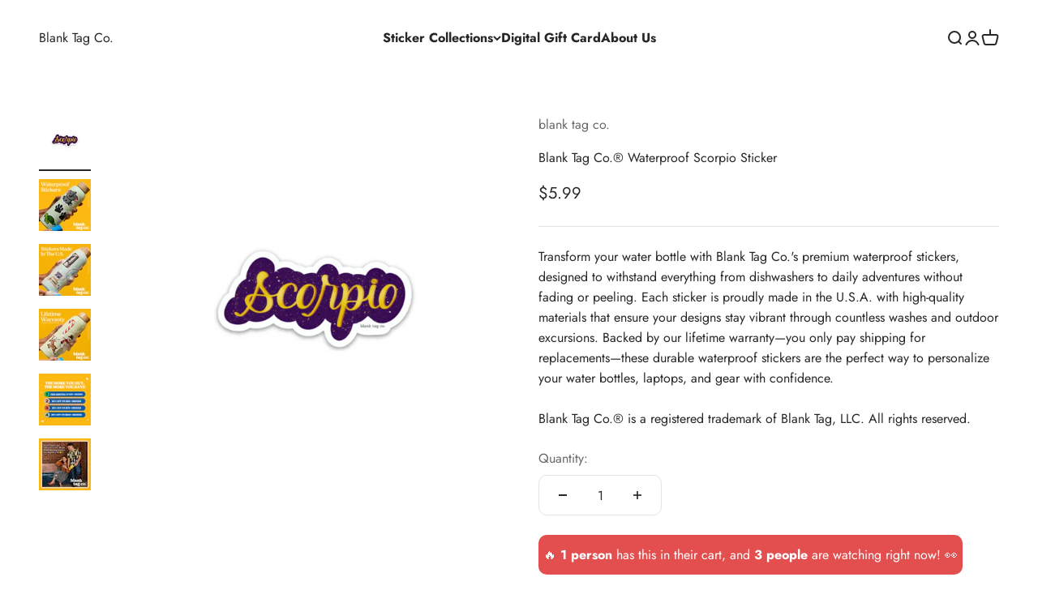

--- FILE ---
content_type: text/html; charset=utf-8
request_url: https://www.blanktag.co/products/the-scorpio-sticker
body_size: 47852
content:
<!doctype html>

<html class="no-js" lang="en" dir="ltr">
  <head>
    <meta charset="utf-8">
    <meta name="viewport" content="width=device-width, initial-scale=1.0, height=device-height, minimum-scale=1.0, maximum-scale=1.0">
    <meta name="theme-color" content="#ffffff">

    <title>Blank Tag Co.® Waterproof Scorpio Sticker</title><meta name="description" content="Transform your water bottle with Blank Tag Co.&#39;s premium waterproof stickers, designed to withstand everything from dishwashers to daily adventures without fading or peeling. Each sticker is proudly made in the U.S.A. with high-quality materials that ensure your designs stay vibrant through countless washes and outdoor"><link rel="canonical" href="https://www.blanktag.co/products/the-scorpio-sticker"><link rel="shortcut icon" href="//www.blanktag.co/cdn/shop/files/Blank_Tag_Co._Logo_12.png?v=1737687621&width=96">
      <link rel="apple-touch-icon" href="//www.blanktag.co/cdn/shop/files/Blank_Tag_Co._Logo_12.png?v=1737687621&width=180"><link rel="preconnect" href="https://cdn.shopify.com">
    <link rel="preconnect" href="https://fonts.shopifycdn.com" crossorigin>
    <link rel="dns-prefetch" href="https://productreviews.shopifycdn.com"><link rel="preload" href="//www.blanktag.co/cdn/fonts/jost/jost_n7.921dc18c13fa0b0c94c5e2517ffe06139c3615a3.woff2" as="font" type="font/woff2" crossorigin><link rel="preload" href="//www.blanktag.co/cdn/fonts/jost/jost_n4.d47a1b6347ce4a4c9f437608011273009d91f2b7.woff2" as="font" type="font/woff2" crossorigin><meta property="og:type" content="product">
  <meta property="og:title" content="Blank Tag Co.® Waterproof Scorpio Sticker">
  <meta property="product:price:amount" content="5.99">
  <meta property="product:price:currency" content="USD"><meta property="og:image" content="http://www.blanktag.co/cdn/shop/files/Open_Graph_Image.png?v=1686069098&width=2048">
  <meta property="og:image:secure_url" content="http://www.blanktag.co/cdn/shop/files/Open_Graph_Image.png?v=1686069098&width=2048">
  <meta property="og:image:width" content="2048">
  <meta property="og:image:height" content="2048"><meta property="og:description" content="The cutest stickers ever. Waterproof. Dishwasher Safe. Lifetime Warranty.">

<meta property="og:url" content="https://www.blanktag.co/products/the-scorpio-sticker">
<meta property="og:site_name" content="Blank Tag Co."><meta name="twitter:card" content="summary"><meta name="twitter:title" content="Blank Tag Co.® Waterproof Scorpio Sticker">
  <meta name="twitter:description" content="Transform your water bottle with Blank Tag Co.&#39;s premium waterproof stickers, designed to withstand everything from dishwashers to daily adventures without fading or peeling. Each sticker is proudly made in the U.S.A. with high-quality materials that ensure your designs stay vibrant through countless washes and outdoor excursions. Backed by our lifetime warranty—you only pay shipping for replacements—these durable waterproof stickers are the perfect way to personalize your water bottles, laptops, and gear with confidence.Blank Tag Co.® is a registered trademark of Blank Tag, LLC. All rights reserved."><meta name="twitter:image" content="https://www.blanktag.co/cdn/shop/products/TheScorpioWordSticker-ProductImage.png?crop=center&height=1200&v=1658932560&width=1200">
  <meta name="twitter:image:alt" content="">
  <script type="application/ld+json">
  {
    "@context": "https://schema.org",
    "@type": "Product",
    "productID": 7304211595453,
    "offers": [{
          "@type": "Offer",
          "name": "Blank Tag Co.® Waterproof Scorpio Sticker",
          "availability":"https://schema.org/InStock",
          "price": 5.99,
          "priceCurrency": "USD",
          "priceValidUntil": "2026-02-04","sku": "E-219","gtin": "810152513446","url": "https://www.blanktag.co/products/the-scorpio-sticker?variant=42162417107133"
        }
],"brand": {
      "@type": "Brand",
      "name": "blank tag co."
    },
    "name": "Blank Tag Co.® Waterproof Scorpio Sticker",
    "description": "Transform your water bottle with Blank Tag Co.'s premium waterproof stickers, designed to withstand everything from dishwashers to daily adventures without fading or peeling. Each sticker is proudly made in the U.S.A. with high-quality materials that ensure your designs stay vibrant through countless washes and outdoor excursions. Backed by our lifetime warranty—you only pay shipping for replacements—these durable waterproof stickers are the perfect way to personalize your water bottles, laptops, and gear with confidence.Blank Tag Co.® is a registered trademark of Blank Tag, LLC. All rights reserved.",
    "category": "Stickers",
    "url": "https://www.blanktag.co/products/the-scorpio-sticker",
    "sku": "E-219","gtin": "810152513446","weight": {
        "@type": "QuantitativeValue",
        "unitCode": "lb",
        "value": 0.01
      },"image": {
      "@type": "ImageObject",
      "url": "https://www.blanktag.co/cdn/shop/products/TheScorpioWordSticker-ProductImage.png?v=1658932560&width=1024",
      "image": "https://www.blanktag.co/cdn/shop/products/TheScorpioWordSticker-ProductImage.png?v=1658932560&width=1024",
      "name": "",
      "width": "1024",
      "height": "1024"
    }
  }
  </script>



  <script type="application/ld+json">
  {
    "@context": "https://schema.org",
    "@type": "BreadcrumbList",
  "itemListElement": [{
      "@type": "ListItem",
      "position": 1,
      "name": "Home",
      "item": "https://www.blanktag.co"
    },{
          "@type": "ListItem",
          "position": 2,
          "name": "Blank Tag Co.® Waterproof Scorpio Sticker",
          "item": "https://www.blanktag.co/products/the-scorpio-sticker"
        }]
  }
  </script>

<style>/* Typography (heading) */
  @font-face {
  font-family: Jost;
  font-weight: 700;
  font-style: normal;
  font-display: fallback;
  src: url("//www.blanktag.co/cdn/fonts/jost/jost_n7.921dc18c13fa0b0c94c5e2517ffe06139c3615a3.woff2") format("woff2"),
       url("//www.blanktag.co/cdn/fonts/jost/jost_n7.cbfc16c98c1e195f46c536e775e4e959c5f2f22b.woff") format("woff");
}

@font-face {
  font-family: Jost;
  font-weight: 700;
  font-style: italic;
  font-display: fallback;
  src: url("//www.blanktag.co/cdn/fonts/jost/jost_i7.d8201b854e41e19d7ed9b1a31fe4fe71deea6d3f.woff2") format("woff2"),
       url("//www.blanktag.co/cdn/fonts/jost/jost_i7.eae515c34e26b6c853efddc3fc0c552e0de63757.woff") format("woff");
}

/* Typography (body) */
  @font-face {
  font-family: Jost;
  font-weight: 400;
  font-style: normal;
  font-display: fallback;
  src: url("//www.blanktag.co/cdn/fonts/jost/jost_n4.d47a1b6347ce4a4c9f437608011273009d91f2b7.woff2") format("woff2"),
       url("//www.blanktag.co/cdn/fonts/jost/jost_n4.791c46290e672b3f85c3d1c651ef2efa3819eadd.woff") format("woff");
}

@font-face {
  font-family: Jost;
  font-weight: 400;
  font-style: italic;
  font-display: fallback;
  src: url("//www.blanktag.co/cdn/fonts/jost/jost_i4.b690098389649750ada222b9763d55796c5283a5.woff2") format("woff2"),
       url("//www.blanktag.co/cdn/fonts/jost/jost_i4.fd766415a47e50b9e391ae7ec04e2ae25e7e28b0.woff") format("woff");
}

@font-face {
  font-family: Jost;
  font-weight: 700;
  font-style: normal;
  font-display: fallback;
  src: url("//www.blanktag.co/cdn/fonts/jost/jost_n7.921dc18c13fa0b0c94c5e2517ffe06139c3615a3.woff2") format("woff2"),
       url("//www.blanktag.co/cdn/fonts/jost/jost_n7.cbfc16c98c1e195f46c536e775e4e959c5f2f22b.woff") format("woff");
}

@font-face {
  font-family: Jost;
  font-weight: 700;
  font-style: italic;
  font-display: fallback;
  src: url("//www.blanktag.co/cdn/fonts/jost/jost_i7.d8201b854e41e19d7ed9b1a31fe4fe71deea6d3f.woff2") format("woff2"),
       url("//www.blanktag.co/cdn/fonts/jost/jost_i7.eae515c34e26b6c853efddc3fc0c552e0de63757.woff") format("woff");
}

:root {
    /**
     * ---------------------------------------------------------------------
     * SPACING VARIABLES
     *
     * We are using a spacing inspired from frameworks like Tailwind CSS.
     * ---------------------------------------------------------------------
     */
    --spacing-0-5: 0.125rem; /* 2px */
    --spacing-1: 0.25rem; /* 4px */
    --spacing-1-5: 0.375rem; /* 6px */
    --spacing-2: 0.5rem; /* 8px */
    --spacing-2-5: 0.625rem; /* 10px */
    --spacing-3: 0.75rem; /* 12px */
    --spacing-3-5: 0.875rem; /* 14px */
    --spacing-4: 1rem; /* 16px */
    --spacing-4-5: 1.125rem; /* 18px */
    --spacing-5: 1.25rem; /* 20px */
    --spacing-5-5: 1.375rem; /* 22px */
    --spacing-6: 1.5rem; /* 24px */
    --spacing-6-5: 1.625rem; /* 26px */
    --spacing-7: 1.75rem; /* 28px */
    --spacing-7-5: 1.875rem; /* 30px */
    --spacing-8: 2rem; /* 32px */
    --spacing-8-5: 2.125rem; /* 34px */
    --spacing-9: 2.25rem; /* 36px */
    --spacing-9-5: 2.375rem; /* 38px */
    --spacing-10: 2.5rem; /* 40px */
    --spacing-11: 2.75rem; /* 44px */
    --spacing-12: 3rem; /* 48px */
    --spacing-14: 3.5rem; /* 56px */
    --spacing-16: 4rem; /* 64px */
    --spacing-18: 4.5rem; /* 72px */
    --spacing-20: 5rem; /* 80px */
    --spacing-24: 6rem; /* 96px */
    --spacing-28: 7rem; /* 112px */
    --spacing-32: 8rem; /* 128px */
    --spacing-36: 9rem; /* 144px */
    --spacing-40: 10rem; /* 160px */
    --spacing-44: 11rem; /* 176px */
    --spacing-48: 12rem; /* 192px */
    --spacing-52: 13rem; /* 208px */
    --spacing-56: 14rem; /* 224px */
    --spacing-60: 15rem; /* 240px */
    --spacing-64: 16rem; /* 256px */
    --spacing-72: 18rem; /* 288px */
    --spacing-80: 20rem; /* 320px */
    --spacing-96: 24rem; /* 384px */

    /* Container */
    --container-max-width: 1400px;
    --container-narrow-max-width: 1150px;
    --container-gutter: var(--spacing-5);
    --section-outer-spacing-block: var(--spacing-12);
    --section-inner-max-spacing-block: var(--spacing-10);
    --section-inner-spacing-inline: var(--container-gutter);
    --section-stack-spacing-block: var(--spacing-8);

    /* Grid gutter */
    --grid-gutter: var(--spacing-5);

    /* Product list settings */
    --product-list-row-gap: var(--spacing-8);
    --product-list-column-gap: var(--grid-gutter);

    /* Form settings */
    --input-gap: var(--spacing-2);
    --input-height: 2.625rem;
    --input-padding-inline: var(--spacing-4);

    /* Other sizes */
    --sticky-area-height: calc(var(--sticky-announcement-bar-enabled, 0) * var(--announcement-bar-height, 0px) + var(--sticky-header-enabled, 0) * var(--header-height, 0px));

    /* RTL support */
    --transform-logical-flip: 1;
    --transform-origin-start: left;
    --transform-origin-end: right;

    /**
     * ---------------------------------------------------------------------
     * TYPOGRAPHY
     * ---------------------------------------------------------------------
     */

    /* Font properties */
    --heading-font-family: Jost, sans-serif;
    --heading-font-weight: 700;
    --heading-font-style: normal;
    --heading-text-transform: normal;
    --heading-letter-spacing: -0.01em;
    --text-font-family: Jost, sans-serif;
    --text-font-weight: 400;
    --text-font-style: normal;
    --text-letter-spacing: 0.0em;

    /* Font sizes */
    --text-h0: 3rem;
    --text-h1: 2.5rem;
    --text-h2: 2rem;
    --text-h3: 1.5rem;
    --text-h4: 1.375rem;
    --text-h5: 1.125rem;
    --text-h6: 1rem;
    --text-xs: 0.6875rem;
    --text-sm: 0.75rem;
    --text-base: 0.875rem;
    --text-lg: 1.125rem;

    /**
     * ---------------------------------------------------------------------
     * COLORS
     * ---------------------------------------------------------------------
     */

    /* Color settings */--accent: 39 39 39;
    --text-primary: 39 39 39;
    --background-primary: 255 255 255;
    --dialog-background: 255 255 255;
    --border-color: var(--text-color, var(--text-primary)) / 0.12;

    /* Button colors */
    --button-background-primary: 39 39 39;
    --button-text-primary: 255 255 255;
    --button-background-secondary: 0 177 107;
    --button-text-secondary: 255 255 255;

    /* Status colors */
    --success-background: 238 241 235;
    --success-text: 112 138 92;
    --warning-background: 252 240 227;
    --warning-text: 227 126 22;
    --error-background: 245 229 229;
    --error-text: 170 40 38;

    /* Product colors */
    --on-sale-text: 227 79 79;
    --on-sale-badge-background: 227 79 79;
    --on-sale-badge-text: 255 255 255;
    --sold-out-badge-background: 190 189 185;
    --sold-out-badge-text: 0 0 0;
    --primary-badge-background: 60 97 158;
    --primary-badge-text: 255 255 255;
    --star-color: 255 183 74;
    --product-card-background: 255 255 255;
    --product-card-text: 39 39 39;

    /* Header colors */
    --header-background: 255 255 255;
    --header-text: 39 39 39;

    /* Footer colors */
    --footer-background: 253 185 18;
    --footer-text: 255 255 255;

    /* Rounded variables (used for border radius) */
    --rounded-xs: 0.0rem;
    --rounded-sm: 0.0rem;
    --rounded: 0.0rem;
    --rounded-lg: 0.0rem;
    --rounded-full: 9999px;

    --rounded-button: 0.625rem;
    --rounded-input: 0.625rem;

    /* Box shadow */
    --shadow-sm: 0 2px 8px rgb(var(--text-primary) / 0.0);
    --shadow: 0 5px 15px rgb(var(--text-primary) / 0.0);
    --shadow-md: 0 5px 30px rgb(var(--text-primary) / 0.0);
    --shadow-block: 0px 0px 50px rgb(var(--text-primary) / 0.0);

    /**
     * ---------------------------------------------------------------------
     * OTHER
     * ---------------------------------------------------------------------
     */

    --cursor-close-svg-url: url(//www.blanktag.co/cdn/shop/t/14/assets/cursor-close.svg?v=147174565022153725511738297700);
    --cursor-zoom-in-svg-url: url(//www.blanktag.co/cdn/shop/t/14/assets/cursor-zoom-in.svg?v=154953035094101115921738297700);
    --cursor-zoom-out-svg-url: url(//www.blanktag.co/cdn/shop/t/14/assets/cursor-zoom-out.svg?v=16155520337305705181738297700);
    --checkmark-svg-url: url(//www.blanktag.co/cdn/shop/t/14/assets/checkmark.svg?v=77552481021870063511738297700);
  }

  [dir="rtl"]:root {
    /* RTL support */
    --transform-logical-flip: -1;
    --transform-origin-start: right;
    --transform-origin-end: left;
  }

  @media screen and (min-width: 700px) {
    :root {
      /* Typography (font size) */
      --text-h0: 4rem;
      --text-h1: 3rem;
      --text-h2: 2.5rem;
      --text-h3: 2rem;
      --text-h4: 1.625rem;
      --text-h5: 1.25rem;
      --text-h6: 1.125rem;

      --text-xs: 0.75rem;
      --text-sm: 0.875rem;
      --text-base: 1.0rem;
      --text-lg: 1.25rem;

      /* Spacing */
      --container-gutter: 2rem;
      --section-outer-spacing-block: var(--spacing-16);
      --section-inner-max-spacing-block: var(--spacing-12);
      --section-inner-spacing-inline: var(--spacing-14);
      --section-stack-spacing-block: var(--spacing-12);

      /* Grid gutter */
      --grid-gutter: var(--spacing-6);

      /* Product list settings */
      --product-list-row-gap: var(--spacing-12);

      /* Form settings */
      --input-gap: 1rem;
      --input-height: 3.125rem;
      --input-padding-inline: var(--spacing-5);
    }
  }

  @media screen and (min-width: 1000px) {
    :root {
      /* Spacing settings */
      --container-gutter: var(--spacing-12);
      --section-outer-spacing-block: var(--spacing-18);
      --section-inner-max-spacing-block: var(--spacing-16);
      --section-inner-spacing-inline: var(--spacing-18);
      --section-stack-spacing-block: var(--spacing-12);
    }
  }

  @media screen and (min-width: 1150px) {
    :root {
      /* Spacing settings */
      --container-gutter: var(--spacing-12);
      --section-outer-spacing-block: var(--spacing-20);
      --section-inner-max-spacing-block: var(--spacing-16);
      --section-inner-spacing-inline: var(--spacing-18);
      --section-stack-spacing-block: var(--spacing-12);
    }
  }

  @media screen and (min-width: 1400px) {
    :root {
      /* Typography (font size) */
      --text-h0: 5rem;
      --text-h1: 3.75rem;
      --text-h2: 3rem;
      --text-h3: 2.25rem;
      --text-h4: 2rem;
      --text-h5: 1.5rem;
      --text-h6: 1.25rem;

      --section-outer-spacing-block: var(--spacing-24);
      --section-inner-max-spacing-block: var(--spacing-18);
      --section-inner-spacing-inline: var(--spacing-20);
    }
  }

  @media screen and (min-width: 1600px) {
    :root {
      --section-outer-spacing-block: var(--spacing-24);
      --section-inner-max-spacing-block: var(--spacing-20);
      --section-inner-spacing-inline: var(--spacing-24);
    }
  }

  /**
   * ---------------------------------------------------------------------
   * LIQUID DEPENDANT CSS
   *
   * Our main CSS is Liquid free, but some very specific features depend on
   * theme settings, so we have them here
   * ---------------------------------------------------------------------
   */@media screen and (pointer: fine) {
        /* The !important are for the Shopify Payment button to ensure we override the default from Shopify styles */
        .button:not([disabled]):not(.button--outline):hover, .btn:not([disabled]):hover, .shopify-payment-button__button--unbranded:not([disabled]):hover {
          background-color: transparent !important;
          color: rgb(var(--button-outline-color) / var(--button-background-opacity, 1)) !important;
          box-shadow: inset 0 0 0 2px currentColor !important;
        }

        .button--outline:not([disabled]):hover {
          background: rgb(var(--button-background));
          color: rgb(var(--button-text-color));
          box-shadow: inset 0 0 0 2px rgb(var(--button-background));
        }
      }</style><script>
  document.documentElement.classList.replace('no-js', 'js');

  // This allows to expose several variables to the global scope, to be used in scripts
  window.themeVariables = {
    settings: {
      showPageTransition: false,
      headingApparition: "split_rotation",
      pageType: "product",
      moneyFormat: "${{amount}}",
      moneyWithCurrencyFormat: "${{amount}} USD",
      currencyCodeEnabled: false,
      cartType: "drawer",
      showDiscount: true,
      discountMode: "saving"
    },

    strings: {
      accessibilityClose: "Close",
      accessibilityNext: "Next",
      accessibilityPrevious: "Previous",
      addToCartButton: "Add to cart",
      soldOutButton: "Sold out",
      preOrderButton: "Pre-order",
      unavailableButton: "Unavailable",
      closeGallery: "Close gallery",
      zoomGallery: "Zoom",
      errorGallery: "Image cannot be loaded",
      soldOutBadge: "Sold out",
      discountBadge: "Save @@",
      sku: "SKU:",
      searchNoResults: "No results could be found.",
      addOrderNote: "Add order note",
      editOrderNote: "Edit order note",
      shippingEstimatorNoResults: "Sorry, we do not ship to your address.",
      shippingEstimatorOneResult: "There is one shipping rate for your address:",
      shippingEstimatorMultipleResults: "There are several shipping rates for your address:",
      shippingEstimatorError: "One or more error occurred while retrieving shipping rates:"
    },

    breakpoints: {
      'sm': 'screen and (min-width: 700px)',
      'md': 'screen and (min-width: 1000px)',
      'lg': 'screen and (min-width: 1150px)',
      'xl': 'screen and (min-width: 1400px)',

      'sm-max': 'screen and (max-width: 699px)',
      'md-max': 'screen and (max-width: 999px)',
      'lg-max': 'screen and (max-width: 1149px)',
      'xl-max': 'screen and (max-width: 1399px)'
    }
  };// For detecting native share
  document.documentElement.classList.add(`native-share--${navigator.share ? 'enabled' : 'disabled'}`);// We save the product ID in local storage to be eventually used for recently viewed section
    try {
      const recentlyViewedProducts = new Set(JSON.parse(localStorage.getItem('theme:recently-viewed-products') || '[]'));

      recentlyViewedProducts.delete(7304211595453); // Delete first to re-move the product
      recentlyViewedProducts.add(7304211595453);

      localStorage.setItem('theme:recently-viewed-products', JSON.stringify(Array.from(recentlyViewedProducts.values()).reverse()));
    } catch (e) {
      // Safari in private mode does not allow setting item, we silently fail
    }</script><script type="module" src="//www.blanktag.co/cdn/shop/t/14/assets/vendor.min.js?v=121921991170621470881738297700"></script>
    <script type="module" src="//www.blanktag.co/cdn/shop/t/14/assets/theme.js?v=55202426471785647151738319445"></script>
    <script type="module" src="//www.blanktag.co/cdn/shop/t/14/assets/sections.js?v=125577457937291086621738319452"></script>

    <script>window.performance && window.performance.mark && window.performance.mark('shopify.content_for_header.start');</script><meta name="google-site-verification" content="XbxJGcUpX3Lke88dMHQbvJ4xFaRK3CBMxXxishJskTw">
<meta id="shopify-digital-wallet" name="shopify-digital-wallet" content="/2443706412/digital_wallets/dialog">
<meta name="shopify-checkout-api-token" content="9c7dbfd1d4195397bb3f05e73e165dba">
<meta id="in-context-paypal-metadata" data-shop-id="2443706412" data-venmo-supported="true" data-environment="production" data-locale="en_US" data-paypal-v4="true" data-currency="USD">
<link rel="alternate" type="application/json+oembed" href="https://www.blanktag.co/products/the-scorpio-sticker.oembed">
<script async="async" src="/checkouts/internal/preloads.js?locale=en-US"></script>
<link rel="preconnect" href="https://shop.app" crossorigin="anonymous">
<script async="async" src="https://shop.app/checkouts/internal/preloads.js?locale=en-US&shop_id=2443706412" crossorigin="anonymous"></script>
<script id="apple-pay-shop-capabilities" type="application/json">{"shopId":2443706412,"countryCode":"US","currencyCode":"USD","merchantCapabilities":["supports3DS"],"merchantId":"gid:\/\/shopify\/Shop\/2443706412","merchantName":"Blank Tag Co.","requiredBillingContactFields":["postalAddress","email"],"requiredShippingContactFields":["postalAddress","email"],"shippingType":"shipping","supportedNetworks":["visa","masterCard","amex","discover","elo","jcb"],"total":{"type":"pending","label":"Blank Tag Co.","amount":"1.00"},"shopifyPaymentsEnabled":true,"supportsSubscriptions":true}</script>
<script id="shopify-features" type="application/json">{"accessToken":"9c7dbfd1d4195397bb3f05e73e165dba","betas":["rich-media-storefront-analytics"],"domain":"www.blanktag.co","predictiveSearch":true,"shopId":2443706412,"locale":"en"}</script>
<script>var Shopify = Shopify || {};
Shopify.shop = "blank-tag-co.myshopify.com";
Shopify.locale = "en";
Shopify.currency = {"active":"USD","rate":"1.0"};
Shopify.country = "US";
Shopify.theme = {"name":"Made With ❤ By WebPlanex","id":141755318461,"schema_name":"Impact","schema_version":"4.3.2","theme_store_id":1190,"role":"main"};
Shopify.theme.handle = "null";
Shopify.theme.style = {"id":null,"handle":null};
Shopify.cdnHost = "www.blanktag.co/cdn";
Shopify.routes = Shopify.routes || {};
Shopify.routes.root = "/";</script>
<script type="module">!function(o){(o.Shopify=o.Shopify||{}).modules=!0}(window);</script>
<script>!function(o){function n(){var o=[];function n(){o.push(Array.prototype.slice.apply(arguments))}return n.q=o,n}var t=o.Shopify=o.Shopify||{};t.loadFeatures=n(),t.autoloadFeatures=n()}(window);</script>
<script>
  window.ShopifyPay = window.ShopifyPay || {};
  window.ShopifyPay.apiHost = "shop.app\/pay";
  window.ShopifyPay.redirectState = null;
</script>
<script id="shop-js-analytics" type="application/json">{"pageType":"product"}</script>
<script defer="defer" async type="module" src="//www.blanktag.co/cdn/shopifycloud/shop-js/modules/v2/client.init-shop-cart-sync_BT-GjEfc.en.esm.js"></script>
<script defer="defer" async type="module" src="//www.blanktag.co/cdn/shopifycloud/shop-js/modules/v2/chunk.common_D58fp_Oc.esm.js"></script>
<script defer="defer" async type="module" src="//www.blanktag.co/cdn/shopifycloud/shop-js/modules/v2/chunk.modal_xMitdFEc.esm.js"></script>
<script type="module">
  await import("//www.blanktag.co/cdn/shopifycloud/shop-js/modules/v2/client.init-shop-cart-sync_BT-GjEfc.en.esm.js");
await import("//www.blanktag.co/cdn/shopifycloud/shop-js/modules/v2/chunk.common_D58fp_Oc.esm.js");
await import("//www.blanktag.co/cdn/shopifycloud/shop-js/modules/v2/chunk.modal_xMitdFEc.esm.js");

  window.Shopify.SignInWithShop?.initShopCartSync?.({"fedCMEnabled":true,"windoidEnabled":true});

</script>
<script>
  window.Shopify = window.Shopify || {};
  if (!window.Shopify.featureAssets) window.Shopify.featureAssets = {};
  window.Shopify.featureAssets['shop-js'] = {"shop-cart-sync":["modules/v2/client.shop-cart-sync_DZOKe7Ll.en.esm.js","modules/v2/chunk.common_D58fp_Oc.esm.js","modules/v2/chunk.modal_xMitdFEc.esm.js"],"init-fed-cm":["modules/v2/client.init-fed-cm_B6oLuCjv.en.esm.js","modules/v2/chunk.common_D58fp_Oc.esm.js","modules/v2/chunk.modal_xMitdFEc.esm.js"],"shop-cash-offers":["modules/v2/client.shop-cash-offers_D2sdYoxE.en.esm.js","modules/v2/chunk.common_D58fp_Oc.esm.js","modules/v2/chunk.modal_xMitdFEc.esm.js"],"shop-login-button":["modules/v2/client.shop-login-button_QeVjl5Y3.en.esm.js","modules/v2/chunk.common_D58fp_Oc.esm.js","modules/v2/chunk.modal_xMitdFEc.esm.js"],"pay-button":["modules/v2/client.pay-button_DXTOsIq6.en.esm.js","modules/v2/chunk.common_D58fp_Oc.esm.js","modules/v2/chunk.modal_xMitdFEc.esm.js"],"shop-button":["modules/v2/client.shop-button_DQZHx9pm.en.esm.js","modules/v2/chunk.common_D58fp_Oc.esm.js","modules/v2/chunk.modal_xMitdFEc.esm.js"],"avatar":["modules/v2/client.avatar_BTnouDA3.en.esm.js"],"init-windoid":["modules/v2/client.init-windoid_CR1B-cfM.en.esm.js","modules/v2/chunk.common_D58fp_Oc.esm.js","modules/v2/chunk.modal_xMitdFEc.esm.js"],"init-shop-for-new-customer-accounts":["modules/v2/client.init-shop-for-new-customer-accounts_C_vY_xzh.en.esm.js","modules/v2/client.shop-login-button_QeVjl5Y3.en.esm.js","modules/v2/chunk.common_D58fp_Oc.esm.js","modules/v2/chunk.modal_xMitdFEc.esm.js"],"init-shop-email-lookup-coordinator":["modules/v2/client.init-shop-email-lookup-coordinator_BI7n9ZSv.en.esm.js","modules/v2/chunk.common_D58fp_Oc.esm.js","modules/v2/chunk.modal_xMitdFEc.esm.js"],"init-shop-cart-sync":["modules/v2/client.init-shop-cart-sync_BT-GjEfc.en.esm.js","modules/v2/chunk.common_D58fp_Oc.esm.js","modules/v2/chunk.modal_xMitdFEc.esm.js"],"shop-toast-manager":["modules/v2/client.shop-toast-manager_DiYdP3xc.en.esm.js","modules/v2/chunk.common_D58fp_Oc.esm.js","modules/v2/chunk.modal_xMitdFEc.esm.js"],"init-customer-accounts":["modules/v2/client.init-customer-accounts_D9ZNqS-Q.en.esm.js","modules/v2/client.shop-login-button_QeVjl5Y3.en.esm.js","modules/v2/chunk.common_D58fp_Oc.esm.js","modules/v2/chunk.modal_xMitdFEc.esm.js"],"init-customer-accounts-sign-up":["modules/v2/client.init-customer-accounts-sign-up_iGw4briv.en.esm.js","modules/v2/client.shop-login-button_QeVjl5Y3.en.esm.js","modules/v2/chunk.common_D58fp_Oc.esm.js","modules/v2/chunk.modal_xMitdFEc.esm.js"],"shop-follow-button":["modules/v2/client.shop-follow-button_CqMgW2wH.en.esm.js","modules/v2/chunk.common_D58fp_Oc.esm.js","modules/v2/chunk.modal_xMitdFEc.esm.js"],"checkout-modal":["modules/v2/client.checkout-modal_xHeaAweL.en.esm.js","modules/v2/chunk.common_D58fp_Oc.esm.js","modules/v2/chunk.modal_xMitdFEc.esm.js"],"shop-login":["modules/v2/client.shop-login_D91U-Q7h.en.esm.js","modules/v2/chunk.common_D58fp_Oc.esm.js","modules/v2/chunk.modal_xMitdFEc.esm.js"],"lead-capture":["modules/v2/client.lead-capture_BJmE1dJe.en.esm.js","modules/v2/chunk.common_D58fp_Oc.esm.js","modules/v2/chunk.modal_xMitdFEc.esm.js"],"payment-terms":["modules/v2/client.payment-terms_Ci9AEqFq.en.esm.js","modules/v2/chunk.common_D58fp_Oc.esm.js","modules/v2/chunk.modal_xMitdFEc.esm.js"]};
</script>
<script>(function() {
  var isLoaded = false;
  function asyncLoad() {
    if (isLoaded) return;
    isLoaded = true;
    var urls = ["https:\/\/dr4qe3ddw9y32.cloudfront.net\/awin-shopify-integration-code.js?aid=59909\u0026v=shopifyApp_4.1.0\u0026ts=1692113901898\u0026shop=blank-tag-co.myshopify.com","https:\/\/static.klaviyo.com\/onsite\/js\/PvuxC4\/klaviyo.js?company_id=PvuxC4\u0026shop=blank-tag-co.myshopify.com","https:\/\/customer-first-focus.b-cdn.net\/cffOrderifyLoader_min.js?shop=blank-tag-co.myshopify.com","https:\/\/cdn.seguno.com\/storefront.js?v=1.0.0\u0026id=c3b76742828947a1a82995d4c8522728\u0026bv=1765382584000\u0026cv=1731088580000\u0026shop=blank-tag-co.myshopify.com"];
    for (var i = 0; i < urls.length; i++) {
      var s = document.createElement('script');
      s.type = 'text/javascript';
      s.async = true;
      s.src = urls[i];
      var x = document.getElementsByTagName('script')[0];
      x.parentNode.insertBefore(s, x);
    }
  };
  if(window.attachEvent) {
    window.attachEvent('onload', asyncLoad);
  } else {
    window.addEventListener('load', asyncLoad, false);
  }
})();</script>
<script id="__st">var __st={"a":2443706412,"offset":-28800,"reqid":"98c5c64c-4c8c-40bb-94d2-8f1b81f44217-1769348236","pageurl":"www.blanktag.co\/products\/the-scorpio-sticker","u":"7e24d8cc6511","p":"product","rtyp":"product","rid":7304211595453};</script>
<script>window.ShopifyPaypalV4VisibilityTracking = true;</script>
<script id="captcha-bootstrap">!function(){'use strict';const t='contact',e='account',n='new_comment',o=[[t,t],['blogs',n],['comments',n],[t,'customer']],c=[[e,'customer_login'],[e,'guest_login'],[e,'recover_customer_password'],[e,'create_customer']],r=t=>t.map((([t,e])=>`form[action*='/${t}']:not([data-nocaptcha='true']) input[name='form_type'][value='${e}']`)).join(','),a=t=>()=>t?[...document.querySelectorAll(t)].map((t=>t.form)):[];function s(){const t=[...o],e=r(t);return a(e)}const i='password',u='form_key',d=['recaptcha-v3-token','g-recaptcha-response','h-captcha-response',i],f=()=>{try{return window.sessionStorage}catch{return}},m='__shopify_v',_=t=>t.elements[u];function p(t,e,n=!1){try{const o=window.sessionStorage,c=JSON.parse(o.getItem(e)),{data:r}=function(t){const{data:e,action:n}=t;return t[m]||n?{data:e,action:n}:{data:t,action:n}}(c);for(const[e,n]of Object.entries(r))t.elements[e]&&(t.elements[e].value=n);n&&o.removeItem(e)}catch(o){console.error('form repopulation failed',{error:o})}}const l='form_type',E='cptcha';function T(t){t.dataset[E]=!0}const w=window,h=w.document,L='Shopify',v='ce_forms',y='captcha';let A=!1;((t,e)=>{const n=(g='f06e6c50-85a8-45c8-87d0-21a2b65856fe',I='https://cdn.shopify.com/shopifycloud/storefront-forms-hcaptcha/ce_storefront_forms_captcha_hcaptcha.v1.5.2.iife.js',D={infoText:'Protected by hCaptcha',privacyText:'Privacy',termsText:'Terms'},(t,e,n)=>{const o=w[L][v],c=o.bindForm;if(c)return c(t,g,e,D).then(n);var r;o.q.push([[t,g,e,D],n]),r=I,A||(h.body.append(Object.assign(h.createElement('script'),{id:'captcha-provider',async:!0,src:r})),A=!0)});var g,I,D;w[L]=w[L]||{},w[L][v]=w[L][v]||{},w[L][v].q=[],w[L][y]=w[L][y]||{},w[L][y].protect=function(t,e){n(t,void 0,e),T(t)},Object.freeze(w[L][y]),function(t,e,n,w,h,L){const[v,y,A,g]=function(t,e,n){const i=e?o:[],u=t?c:[],d=[...i,...u],f=r(d),m=r(i),_=r(d.filter((([t,e])=>n.includes(e))));return[a(f),a(m),a(_),s()]}(w,h,L),I=t=>{const e=t.target;return e instanceof HTMLFormElement?e:e&&e.form},D=t=>v().includes(t);t.addEventListener('submit',(t=>{const e=I(t);if(!e)return;const n=D(e)&&!e.dataset.hcaptchaBound&&!e.dataset.recaptchaBound,o=_(e),c=g().includes(e)&&(!o||!o.value);(n||c)&&t.preventDefault(),c&&!n&&(function(t){try{if(!f())return;!function(t){const e=f();if(!e)return;const n=_(t);if(!n)return;const o=n.value;o&&e.removeItem(o)}(t);const e=Array.from(Array(32),(()=>Math.random().toString(36)[2])).join('');!function(t,e){_(t)||t.append(Object.assign(document.createElement('input'),{type:'hidden',name:u})),t.elements[u].value=e}(t,e),function(t,e){const n=f();if(!n)return;const o=[...t.querySelectorAll(`input[type='${i}']`)].map((({name:t})=>t)),c=[...d,...o],r={};for(const[a,s]of new FormData(t).entries())c.includes(a)||(r[a]=s);n.setItem(e,JSON.stringify({[m]:1,action:t.action,data:r}))}(t,e)}catch(e){console.error('failed to persist form',e)}}(e),e.submit())}));const S=(t,e)=>{t&&!t.dataset[E]&&(n(t,e.some((e=>e===t))),T(t))};for(const o of['focusin','change'])t.addEventListener(o,(t=>{const e=I(t);D(e)&&S(e,y())}));const B=e.get('form_key'),M=e.get(l),P=B&&M;t.addEventListener('DOMContentLoaded',(()=>{const t=y();if(P)for(const e of t)e.elements[l].value===M&&p(e,B);[...new Set([...A(),...v().filter((t=>'true'===t.dataset.shopifyCaptcha))])].forEach((e=>S(e,t)))}))}(h,new URLSearchParams(w.location.search),n,t,e,['guest_login'])})(!0,!1)}();</script>
<script integrity="sha256-4kQ18oKyAcykRKYeNunJcIwy7WH5gtpwJnB7kiuLZ1E=" data-source-attribution="shopify.loadfeatures" defer="defer" src="//www.blanktag.co/cdn/shopifycloud/storefront/assets/storefront/load_feature-a0a9edcb.js" crossorigin="anonymous"></script>
<script crossorigin="anonymous" defer="defer" src="//www.blanktag.co/cdn/shopifycloud/storefront/assets/shopify_pay/storefront-65b4c6d7.js?v=20250812"></script>
<script data-source-attribution="shopify.dynamic_checkout.dynamic.init">var Shopify=Shopify||{};Shopify.PaymentButton=Shopify.PaymentButton||{isStorefrontPortableWallets:!0,init:function(){window.Shopify.PaymentButton.init=function(){};var t=document.createElement("script");t.src="https://www.blanktag.co/cdn/shopifycloud/portable-wallets/latest/portable-wallets.en.js",t.type="module",document.head.appendChild(t)}};
</script>
<script data-source-attribution="shopify.dynamic_checkout.buyer_consent">
  function portableWalletsHideBuyerConsent(e){var t=document.getElementById("shopify-buyer-consent"),n=document.getElementById("shopify-subscription-policy-button");t&&n&&(t.classList.add("hidden"),t.setAttribute("aria-hidden","true"),n.removeEventListener("click",e))}function portableWalletsShowBuyerConsent(e){var t=document.getElementById("shopify-buyer-consent"),n=document.getElementById("shopify-subscription-policy-button");t&&n&&(t.classList.remove("hidden"),t.removeAttribute("aria-hidden"),n.addEventListener("click",e))}window.Shopify?.PaymentButton&&(window.Shopify.PaymentButton.hideBuyerConsent=portableWalletsHideBuyerConsent,window.Shopify.PaymentButton.showBuyerConsent=portableWalletsShowBuyerConsent);
</script>
<script data-source-attribution="shopify.dynamic_checkout.cart.bootstrap">document.addEventListener("DOMContentLoaded",(function(){function t(){return document.querySelector("shopify-accelerated-checkout-cart, shopify-accelerated-checkout")}if(t())Shopify.PaymentButton.init();else{new MutationObserver((function(e,n){t()&&(Shopify.PaymentButton.init(),n.disconnect())})).observe(document.body,{childList:!0,subtree:!0})}}));
</script>
<script id='scb4127' type='text/javascript' async='' src='https://www.blanktag.co/cdn/shopifycloud/privacy-banner/storefront-banner.js'></script><link id="shopify-accelerated-checkout-styles" rel="stylesheet" media="screen" href="https://www.blanktag.co/cdn/shopifycloud/portable-wallets/latest/accelerated-checkout-backwards-compat.css" crossorigin="anonymous">
<style id="shopify-accelerated-checkout-cart">
        #shopify-buyer-consent {
  margin-top: 1em;
  display: inline-block;
  width: 100%;
}

#shopify-buyer-consent.hidden {
  display: none;
}

#shopify-subscription-policy-button {
  background: none;
  border: none;
  padding: 0;
  text-decoration: underline;
  font-size: inherit;
  cursor: pointer;
}

#shopify-subscription-policy-button::before {
  box-shadow: none;
}

      </style>

<script>window.performance && window.performance.mark && window.performance.mark('shopify.content_for_header.end');</script>
<link href="//www.blanktag.co/cdn/shop/t/14/assets/theme.css?v=145182129528067791121738297700" rel="stylesheet" type="text/css" media="all" /><!-- "snippets/shogun-head.liquid" was not rendered, the associated app was uninstalled -->
<!-- BEGIN app block: shopify://apps/reelup-shoppable-videos-reels/blocks/reelup/a8ec9e4d-d192-44f7-9c23-595f9ee7dd5b --><style>
  [id*='reelup'].shopify-app-block {
    width: 100%;
  }
</style><style id='reelUp_customCSS'>
    
  </style><script>
    eval(``);
  </script><script src='https://cdn-v2.reelup.io/global.js.gz?v=1769348236' defer></script><script>
  console.log("%cVideo commerce powered by ReelUp.", 'font-size: 18px; font-weight: 600; color: #000;background: #a3f234; padding: 10px 20px; border-radius: 5px; width: 100%');
  console.log("🚀 Enhanced Product Discovery.\n" +
  "📈 Increased Conversion Rates.\n" +
  "🤩 Elevated Visitor Engagements.\n\n" +
  "Learn more at: https://apps.shopify.com/reelup/");

  window.shopFormat = "${{amount}}";
  window.shopCurrency = "USD";
  window.REELUP = {
     files: {
        carousel: {
            css: "https://cdn.shopify.com/extensions/019a961d-0cdf-72c1-aed3-524c2b6dbde8/ig-reels-124/assets/reels_carousel.css",
        },
        stacked: {
            css: "https://cdn.shopify.com/extensions/019a961d-0cdf-72c1-aed3-524c2b6dbde8/ig-reels-124/assets/reels_carousel_stacked.css",
        },
        grid: {
            css: "https://cdn.shopify.com/extensions/019a961d-0cdf-72c1-aed3-524c2b6dbde8/ig-reels-124/assets/reels_grid.css",
        },
        stories: {
            css: "https://cdn.shopify.com/extensions/019a961d-0cdf-72c1-aed3-524c2b6dbde8/ig-reels-124/assets/reels_stories.css",
        },
    },
    shopLocale: "US"
  };window.reelUp_productJSON = {"id":7304211595453,"title":"Blank Tag Co.® Waterproof Scorpio Sticker","handle":"the-scorpio-sticker","description":"\u003cp\u003e\u003cmeta charset=\"utf-8\"\u003e\u003cspan\u003eTransform your water bottle with Blank Tag Co.'s premium waterproof stickers, designed to withstand everything from dishwashers to daily adventures without fading or peeling. Each sticker is proudly made in the U.S.A. with high-quality materials that ensure your designs stay vibrant through countless washes and outdoor excursions. Backed by our lifetime warranty—you only pay shipping for replacements—these durable waterproof stickers are the perfect way to personalize your water bottles, laptops, and gear with confidence.\u003c\/span\u003e\u003cbr\u003e\u003cbr\u003e\u003cspan\u003eBlank Tag Co.® is a registered trademark of Blank Tag, LLC. All rights reserved.\u003c\/span\u003e\u003c\/p\u003e","published_at":"2022-07-29T06:34:18-07:00","created_at":"2022-07-27T07:35:46-07:00","vendor":"blank tag co.","type":"Stickers","tags":["Astrology"],"price":599,"price_min":599,"price_max":599,"available":true,"price_varies":false,"compare_at_price":null,"compare_at_price_min":0,"compare_at_price_max":0,"compare_at_price_varies":false,"variants":[{"id":42162417107133,"title":"Default Title","option1":"Default Title","option2":null,"option3":null,"sku":"E-219","requires_shipping":true,"taxable":true,"featured_image":null,"available":true,"name":"Blank Tag Co.® Waterproof Scorpio Sticker","public_title":null,"options":["Default Title"],"price":599,"weight":5,"compare_at_price":null,"inventory_management":null,"barcode":"810152513446","requires_selling_plan":false,"selling_plan_allocations":[]}],"images":["\/\/www.blanktag.co\/cdn\/shop\/products\/TheScorpioWordSticker-ProductImage.png?v=1658932560","\/\/www.blanktag.co\/cdn\/shop\/files\/01_7eb5bbfa-a3e7-4411-afd2-4ee14a0aab18.jpg?v=1764048987","\/\/www.blanktag.co\/cdn\/shop\/files\/02_23e028e8-882c-4cf1-af0f-62b2652a0f2f.jpg?v=1764048987","\/\/www.blanktag.co\/cdn\/shop\/files\/3_bde05287-214a-4776-8b00-5dec531c2c1d.jpg?v=1764048987","\/\/www.blanktag.co\/cdn\/shop\/files\/04_818c2a9c-8ace-4b61-8bfe-8497c1245ce5.jpg?v=1764048987","\/\/www.blanktag.co\/cdn\/shop\/files\/05_1231b8a0-20bf-460c-b47c-889c71f86408.jpg?v=1764048987"],"featured_image":"\/\/www.blanktag.co\/cdn\/shop\/products\/TheScorpioWordSticker-ProductImage.png?v=1658932560","options":["Title"],"media":[{"alt":null,"id":24476417294525,"position":1,"preview_image":{"aspect_ratio":1.0,"height":1080,"width":1080,"src":"\/\/www.blanktag.co\/cdn\/shop\/products\/TheScorpioWordSticker-ProductImage.png?v=1658932560"},"aspect_ratio":1.0,"height":1080,"media_type":"image","src":"\/\/www.blanktag.co\/cdn\/shop\/products\/TheScorpioWordSticker-ProductImage.png?v=1658932560","width":1080},{"alt":null,"id":30200051728573,"position":2,"preview_image":{"aspect_ratio":1.0,"height":1080,"width":1080,"src":"\/\/www.blanktag.co\/cdn\/shop\/files\/01_7eb5bbfa-a3e7-4411-afd2-4ee14a0aab18.jpg?v=1764048987"},"aspect_ratio":1.0,"height":1080,"media_type":"image","src":"\/\/www.blanktag.co\/cdn\/shop\/files\/01_7eb5bbfa-a3e7-4411-afd2-4ee14a0aab18.jpg?v=1764048987","width":1080},{"alt":null,"id":30200051761341,"position":3,"preview_image":{"aspect_ratio":1.0,"height":1080,"width":1080,"src":"\/\/www.blanktag.co\/cdn\/shop\/files\/02_23e028e8-882c-4cf1-af0f-62b2652a0f2f.jpg?v=1764048987"},"aspect_ratio":1.0,"height":1080,"media_type":"image","src":"\/\/www.blanktag.co\/cdn\/shop\/files\/02_23e028e8-882c-4cf1-af0f-62b2652a0f2f.jpg?v=1764048987","width":1080},{"alt":null,"id":30200051794109,"position":4,"preview_image":{"aspect_ratio":1.0,"height":1080,"width":1080,"src":"\/\/www.blanktag.co\/cdn\/shop\/files\/3_bde05287-214a-4776-8b00-5dec531c2c1d.jpg?v=1764048987"},"aspect_ratio":1.0,"height":1080,"media_type":"image","src":"\/\/www.blanktag.co\/cdn\/shop\/files\/3_bde05287-214a-4776-8b00-5dec531c2c1d.jpg?v=1764048987","width":1080},{"alt":null,"id":30200051826877,"position":5,"preview_image":{"aspect_ratio":1.0,"height":1080,"width":1080,"src":"\/\/www.blanktag.co\/cdn\/shop\/files\/04_818c2a9c-8ace-4b61-8bfe-8497c1245ce5.jpg?v=1764048987"},"aspect_ratio":1.0,"height":1080,"media_type":"image","src":"\/\/www.blanktag.co\/cdn\/shop\/files\/04_818c2a9c-8ace-4b61-8bfe-8497c1245ce5.jpg?v=1764048987","width":1080},{"alt":null,"id":30200051859645,"position":6,"preview_image":{"aspect_ratio":1.0,"height":1080,"width":1080,"src":"\/\/www.blanktag.co\/cdn\/shop\/files\/05_1231b8a0-20bf-460c-b47c-889c71f86408.jpg?v=1764048987"},"aspect_ratio":1.0,"height":1080,"media_type":"image","src":"\/\/www.blanktag.co\/cdn\/shop\/files\/05_1231b8a0-20bf-460c-b47c-889c71f86408.jpg?v=1764048987","width":1080}],"requires_selling_plan":false,"selling_plan_groups":[],"content":"\u003cp\u003e\u003cmeta charset=\"utf-8\"\u003e\u003cspan\u003eTransform your water bottle with Blank Tag Co.'s premium waterproof stickers, designed to withstand everything from dishwashers to daily adventures without fading or peeling. Each sticker is proudly made in the U.S.A. with high-quality materials that ensure your designs stay vibrant through countless washes and outdoor excursions. Backed by our lifetime warranty—you only pay shipping for replacements—these durable waterproof stickers are the perfect way to personalize your water bottles, laptops, and gear with confidence.\u003c\/span\u003e\u003cbr\u003e\u003cbr\u003e\u003cspan\u003eBlank Tag Co.® is a registered trademark of Blank Tag, LLC. All rights reserved.\u003c\/span\u003e\u003c\/p\u003e"};;

      window.reelUp_productJSON.collectionIds = [306222891197,306446565565,311945199805,40715092012];console.log("Reelup Product Page Reels Widget is disabled.");const settingsData = {"translations":{"description_label":"Description","quantity":"Quantity","add_cart_error_message":"An error has occurred","add_cart_success_message":"Added to cart successfully!","single_product":"Product","multiple_products":"Products","sold_out_button_text":"Sold out","off":"OFF","view_cart":"View cart","credit":"Credits","recommended_products":"You may like","unmute_btn":"Tap to unmute","swipe_to_next":"Swipe up to see more!","copied":"Copied","empty_cart":"Your cart is empty","cart_popup_heading":"Your cart","no_product_found":"No product found","share_popup_heading":"Share video","video_url":"Video URL","copy_link":"Copy link","product":"Product","price":"Price","subtotal":"Subtotal","checkout_button":"Checkout","reviews_label":"Customer Reviews","total_reviews":"Based on {{raters}} Reviews","load_more_reviews":"Load more reviews","cart_limit_error":"You have reached the limit to add product into cart","share_label":"Share","likes_label":"Likes","views_label":"Views","add_to_cart_button":"Add to Cart","shop_now_button":"Shop Now","more_info_button":"More Info","multiple_products_heading":"Products seen in the video"},"integrations":{"reviews":{"reviews_provider":null,"reviews_api_key":null}},"devtool":{"custom_css":null,"custom_js":null,"load_on_interaction":0,"playlist_addtocart_js":null,"popup_cart_button_js":null,"popup_addtocart_button_js":null,"soldout_js":null,"scale_video":1,"api_key":"9e04b0e2abf34ef79cbf61868e058832"},"socialpixel":{"facebook_pixel":null,"tiktok_pixel":null,"google_pixel":null,"snapchat_pixel":null}};
      const global_settings = {"reel_views":0,"reel_likes":1,"reel_share":1,"brand_logo":null,"powered_by_reelup":0,"overlay_icon":"reelup_icon","icon_color":"rgba(0, 0, 0, 1)","primary_button_background_color":"rgba(0, 0, 0, 1)","primary_button_text_color":"rgb(255,255,255)","secondary_button_background_color":"rgba(255,255,255,1)","secondary_button_text_color":"rgba(34, 34, 34, 1)","secondary_button_border_color":"rgba(34, 34, 34, 1)","sale_badge_background_color":"rgba(179, 0, 0, 1)","sale_badge_text_color":"rgba(255, 255, 255, 1)","regular_price_color":"rgba(114, 114, 114, 1)","sale_price_color":"rgba(179, 0, 0, 1)","modal_logo_width":50,"quantity_allowed_per_item":5,"items_to_purchase_allowed":25,"show_decimal":1,"is_order_tag":1,"reels_sorting":0,"reels_sorting_option":"views","smart_inventory_sync":0,"smart_inventory_sync_option":"move_reel_to_last","full_video_quality":"medium","short_video_quality":"short"};
      const retargeting_settings = [];
      window.REELUP.products = [];
      window.REELUP.customProducts = null;
      window.REELUP.videos = [{"id":135202,"title":"mx4gcrg6xar1737429950681.mp4","short_video":"https:\/\/cdn.shopify.com\/s\/files\/1\/0024\/4370\/6412\/files\/reelUp_mx4gcrg6xar1737429950681_short.mp4?v=1737429998","thumbnail":"https:\/\/cdn.shopify.com\/s\/files\/1\/0024\/4370\/6412\/files\/reelUp_mx4gcrg6xar1737429950681_thumbnail.jpg?v=1737429990","cta":"tagged_products","recommended_products_ai":"shopify_recommendation_ai","upload_date":"2025-01-21 03:26:15","cta_external_link":0,"full_video":"https:\/\/cdn.shopify.com\/s\/files\/1\/0024\/4370\/6412\/files\/reelUp_mx4gcrg6xar1737429950681_medium.mp4?v=1737429996","products":[{"reel_id":135202,"id":7502465204413,"handle":"the-strawberry-shortcake-sticker-bundle","available":0}]},{"id":135203,"title":"qecsyx8vf31737429950681.mp4","short_video":"https:\/\/cdn.shopify.com\/s\/files\/1\/0024\/4370\/6412\/files\/reelUp_qecsyx8vf31737429950681_short.mp4?v=1737429996","thumbnail":"https:\/\/cdn.shopify.com\/s\/files\/1\/0024\/4370\/6412\/files\/reelUp_qecsyx8vf31737429950681_thumbnail.jpg?v=1737429991","cta":"tagged_products","recommended_products_ai":"shopify_recommendation_ai","upload_date":"2025-01-21 03:26:15","cta_external_link":0,"full_video":"https:\/\/cdn.shopify.com\/s\/files\/1\/0024\/4370\/6412\/files\/reelUp_qecsyx8vf31737429950681_medium.mp4?v=1737430004","products":[{"reel_id":135203,"id":7475029835965,"handle":"the-sesame-street-sticker-bundle-1","available":0}]},{"id":135204,"title":"a5yhlej8b11737429950681.mp4","short_video":"https:\/\/cdn.shopify.com\/s\/files\/1\/0024\/4370\/6412\/files\/reelUp_a5yhlej8b11737429950681_short.mp4?v=1737429993","thumbnail":"https:\/\/cdn.shopify.com\/s\/files\/1\/0024\/4370\/6412\/files\/reelUp_a5yhlej8b11737429950681_thumbnail.jpg?v=1737429992","cta":"tagged_products","recommended_products_ai":"shopify_recommendation_ai","upload_date":"2025-01-21 03:26:18","cta_external_link":0,"full_video":"https:\/\/cdn.shopify.com\/s\/files\/1\/0024\/4370\/6412\/files\/reelUp_a5yhlej8b11737429950681_medium.mp4?v=1737430007","products":[{"reel_id":135204,"id":7743670681789,"handle":"the-peanuts-sticker-bundle","available":0}]},{"id":135211,"title":"2enay6184lg1737431093555.mp4","short_video":"https:\/\/cdn.shopify.com\/s\/files\/1\/0024\/4370\/6412\/files\/reelUp_2enay6184lg1737431093555_short.mp4?v=1737431129","thumbnail":"https:\/\/cdn.shopify.com\/s\/files\/1\/0024\/4370\/6412\/files\/reelUp_2enay6184lg1737431093555_thumbnail.jpg?v=1737431122","cta":"tagged_products","recommended_products_ai":"shopify_recommendation_ai","upload_date":"2025-01-21 03:45:12","cta_external_link":0,"full_video":"https:\/\/cdn.shopify.com\/s\/files\/1\/0024\/4370\/6412\/files\/reelUp_2enay6184lg1737431093555_medium.mp4?v=1737431137","products":[{"reel_id":135211,"id":7743670681789,"handle":"the-peanuts-sticker-bundle","available":0}]},{"id":135212,"title":"8wwon8lg2wh1737431093555.mp4","short_video":"https:\/\/cdn.shopify.com\/s\/files\/1\/0024\/4370\/6412\/files\/reelUp_8wwon8lg2wh1737431093555_short.mp4?v=1737431126","thumbnail":"https:\/\/cdn.shopify.com\/s\/files\/1\/0024\/4370\/6412\/files\/reelUp_8wwon8lg2wh1737431093555_thumbnail.jpg?v=1737431123","cta":"tagged_products","recommended_products_ai":"shopify_recommendation_ai","upload_date":"2025-01-21 03:45:12","cta_external_link":0,"full_video":"https:\/\/cdn.shopify.com\/s\/files\/1\/0024\/4370\/6412\/files\/reelUp_8wwon8lg2wh1737431093555_medium.mp4?v=1737431132","products":[{"reel_id":135212,"id":7743670681789,"handle":"the-peanuts-sticker-bundle","available":0}]}];try {
        const reelupInteractions = [{"reel_id":"135204","metrics":{"likes":1,"shares":0}},{"reel_id":"135203","metrics":{"likes":1,"shares":0}},{"reel_id":"135212","metrics":{"likes":0,"shares":0}},{"reel_id":"135202","metrics":{"likes":0,"shares":0}}];
        const videosWithMetrics = window.REELUP.videos.map((video) => {
          const matching = reelupInteractions.find((interaction) => interaction.reel_id == video.id);
          return {
            ...video,
            metrics: matching ? matching.metrics : null
          };
        });
        window.REELUP.videos = videosWithMetrics;
      } catch (err) {
        console.log("Error merging ReelUp videos with interactions", err);
      }window.REELUP.pops = null;
      window.REELUP.playlists = [{"id":12705,"type":"carousel","title":"What our customers are saying 😍","status":1,"priority":1,"visibility":"[\"home_page\"]","custom_page_url":null,"targetProductsType":"all_products","target_collection_pages":"all_collections","widget_template":"classic","video_player_layout":"default_view","specific_markets":null,"device_visibility":"both","reels":[135204,135203,135202,135212],"shopify_markets":"ALL","selections":[],"specific_collection_pages":[]}];
      window.REELUP.designData2 = {
        playlist_widget_design: {"show_playlist_heading":1,"playlist_heading_font_size":18,"playlist_heading_font_weight":600,"playlist_heading_color":"rgba(15, 15, 15, 1)","playlist_product_title_font_size":15,"playlist_product_title_font_weight":500,"playlist_product_title_color":"rgba(15, 15, 15, 1)","playlist_wrapper_width":1500,"playlist_card_width_desktop":250,"playlist_card_width_mobile":200,"stack_width_desktop":300,"stack_width_mobile":180,"playlist_play_video":"autoplay","playlist_mobile_play_video":"autoplay","playlist_reels_gap":15,"wrapper_width":"full_width","rating_color":"rgba(255, 217, 0 , 1)","discount_badge":1,"playlist_button":0,"playlist_button_text":"Add to cart","playlist_heading_alignment":"center","show_navigators":0,"addtocart_button_action":"cartpage","addtocart_custom_js":null},
        playlist_grid_widget_design: {"show_playlist_heading":1,"playlist_heading_font_size":24,"playlist_heading_font_weight":500,"playlist_heading_color":"rgba(15, 15, 15, 1)","playlist_product_title_font_size":15,"playlist_product_title_font_weight":500,"playlist_product_title_color":"rgba(15, 15, 15, 1)","playlist_wrapper_width":1500,"playlist_mobile_play_video":"autoplay","wrapper_width":"full_width","rating_color":"rgba(255, 217, 0 , 1)","discount_badge":1,"playlist_button":0,"playlist_button_text":"Add to Cart","playlist_heading_alignment":"center","grid_reels_gap":20,"grid_rows_desktop":5,"grid_rows_mobile":2,"addtocart_button_action":"cartpage","addtocart_custom_js":null},
        story_widget_design: {"story_highlight_color":"rgba(255, 205, 21, 1)","story_card_width_desktop":90,"story_card_width_mobile":70,"story_card_gap":12,"story_card_button_text":"Shop now !!","story_card_button_text_color":"rgba(255, 255, 255, 1)","story_card_button_background_color":"rgba(0, 156, 255, 1)","story_move_card_to_end":1,"show_story_title":0,"stories_visibilty":"both"},
        pops_widget_design: {"pops_card_width_desktop":150,"pops_card_width_mobile":110,"pops_position":"right","pops_margin_horizontal":40,"pops_margin_vertical":30,"pops_initial_delay":2,"pops_display_time":8,"pops_loop":0,"pops_delay_between_pops":2,"show_pops_title":1,"pops_title_font_size":13,"pops_title_font_weight":500,"pops_title_color":"rgba(255, 255, 255, 1)","pops_video_type":"short","display_pops":"on_load","scroll_position_desktop":0,"scroll_position_mobile":0,"display_cta_button":0,"cta_button_text":"Buy now","enable_permanently_loop":0,"pops_icon_style":"mute_text_icon"},
        ppr_widget_design: {"show_cart_heading":1,"cart_heading":"Tagged with Reels","cart_heading_font_size":18,"cart_heading_font_weight":400,"cart_heading_color":"rgba(15, 15, 15, 1)","cart_card_width_desktop":150,"cart_card_width_mobile":120,"cart_reels_gap":15,"cart_video_action":"autoplay","cart_mobile_video_action":"autoplay","show_product_reel_title":0,"cart_title_font_size":14,"cart_title_font_weight":500,"cart_title_color":"rgb(29, 29, 29, 1)","show_pops_in_product_reels":1,"pops_style":"card","pops_position":"right","pops_margin_horizontal":40,"pops_margin_vertical":30,"status":0,"widget_template":"classic","video_player_layout":"default_view","ppr_heading_alignment":"center","show_navigators":0,"product_highlight_color":"rgb(191 247 117)"},
        video_player: {"image_ratio":"1-1","modal_product_title_font_size":24,"modal_product_title_font_weight":500,"modal_product_title_color":"rgba(0,0,0)","modal_template":"grid","modal_message_text":"Item added to cart successfully. {view_cart}","modal_button_action":"cartpage","custom_button_heading_size":22,"custom_button_heading_weight":500,"custom_button_subheading_size":16,"custom_button_subheading_weight":400,"quiz_title_font_size":22,"quiz_title_font_weight":500,"quiz_title_color":"rgba(255, 255, 255, 1)","quiz_description_font_size":16,"quiz_description_font_weight":400,"quiz_description_color":"rgba(214, 214, 214, 1)","quiz_answer_background_color":"#FFFFFF","quiz_answer_text_color":"rgba(238, 238, 238, 1)","modal_variant_style":"square_boxes","shop_now_button":1,"more_info_button":1,"show_recommended_products":1,"modal_video_mute":1,"is_reviews_accordion_open":1,"is_accordion_open":1,"recommended_products_ai":"shopify_recommendation_ai","quantity_selector":0,"show_quantity_label":1,"show_mobile_navigators":0,"more_info_external_link":0,"popup_addtocart_button_action":"cartpage","popup_addtocart_button_js":null,"minicart_button_action":"mini_cart","carticon_custom_js":null}
      };

      settingsData.globalSettings = global_settings;
      settingsData.retargetingSettings = retargeting_settings;
      window.REELUP.settings = settingsData;
      window.REELUP.stories = null;
      window.REELUP.advancedAnalytics = 1;</script>
  <div style='position:absolute; width:1px; height:1px; margin:-1px; overflow:hidden; clip:rect(0 0 0 0);'>
    <img
      src='https://cdn-v2.reelup.io/track.png?sId=2443706412&pageType=product&productId=7304211595453'
      alt='ReelUp tracking pixel'
      width='1'
      height='1'
      loading='lazy'
    >
    <a href='https://reelup.io/pages/privacy-policy'>Read the Privacy Policy</a>
  </div>
  <script>
    // GDPR Notice (basic example, enhance as needed)
    if (
      navigator.language.startsWith('en') ||
      navigator.language.startsWith('fr') ||
      navigator.language.startsWith('de')
    ) {
      console.log(
        'ReelUp tracking is active on this page. Read the Privacy Policy at https://reelup.io/pages/privacy-policy'
      );
    }
  </script>



<!-- END app block --><!-- BEGIN app block: shopify://apps/judge-me-reviews/blocks/judgeme_core/61ccd3b1-a9f2-4160-9fe9-4fec8413e5d8 --><!-- Start of Judge.me Core -->






<link rel="dns-prefetch" href="https://cdnwidget.judge.me">
<link rel="dns-prefetch" href="https://cdn.judge.me">
<link rel="dns-prefetch" href="https://cdn1.judge.me">
<link rel="dns-prefetch" href="https://api.judge.me">

<script data-cfasync='false' class='jdgm-settings-script'>window.jdgmSettings={"pagination":5,"disable_web_reviews":false,"badge_no_review_text":"No reviews","badge_n_reviews_text":"{{ n }} review/reviews","badge_star_color":"#fdb92c","hide_badge_preview_if_no_reviews":true,"badge_hide_text":false,"enforce_center_preview_badge":false,"widget_title":"Customer Reviews","widget_open_form_text":"Write a review","widget_close_form_text":"Cancel review","widget_refresh_page_text":"Refresh page","widget_summary_text":"Based on {{ number_of_reviews }} review/reviews","widget_no_review_text":"Be the first to write a review","widget_name_field_text":"Display name","widget_verified_name_field_text":"Verified Name (public)","widget_name_placeholder_text":"Display name","widget_required_field_error_text":"This field is required.","widget_email_field_text":"Email address","widget_verified_email_field_text":"Verified Email (private, can not be edited)","widget_email_placeholder_text":"Your email address","widget_email_field_error_text":"Please enter a valid email address.","widget_rating_field_text":"Rating","widget_review_title_field_text":"Review Title","widget_review_title_placeholder_text":"Give your review a title","widget_review_body_field_text":"Review content","widget_review_body_placeholder_text":"Start writing here...","widget_pictures_field_text":"Picture/Video (optional)","widget_submit_review_text":"Submit Review","widget_submit_verified_review_text":"Submit Verified Review","widget_submit_success_msg_with_auto_publish":"Thank you! Please refresh the page in a few moments to see your review. You can remove or edit your review by logging into \u003ca href='https://judge.me/login' target='_blank' rel='nofollow noopener'\u003eJudge.me\u003c/a\u003e","widget_submit_success_msg_no_auto_publish":"Thank you! Your review will be published as soon as it is approved by the shop admin. You can remove or edit your review by logging into \u003ca href='https://judge.me/login' target='_blank' rel='nofollow noopener'\u003eJudge.me\u003c/a\u003e","widget_show_default_reviews_out_of_total_text":"Showing {{ n_reviews_shown }} out of {{ n_reviews }} reviews.","widget_show_all_link_text":"Show all","widget_show_less_link_text":"Show less","widget_author_said_text":"{{ reviewer_name }} said:","widget_days_text":"{{ n }} days ago","widget_weeks_text":"{{ n }} week/weeks ago","widget_months_text":"{{ n }} month/months ago","widget_years_text":"{{ n }} year/years ago","widget_yesterday_text":"Yesterday","widget_today_text":"Today","widget_replied_text":"\u003e\u003e {{ shop_name }} replied:","widget_read_more_text":"Read more","widget_reviewer_name_as_initial":"","widget_rating_filter_color":"","widget_rating_filter_see_all_text":"See all reviews","widget_sorting_most_recent_text":"Most Recent","widget_sorting_highest_rating_text":"Highest Rating","widget_sorting_lowest_rating_text":"Lowest Rating","widget_sorting_with_pictures_text":"Only Pictures","widget_sorting_most_helpful_text":"Most Helpful","widget_open_question_form_text":"Ask a question","widget_reviews_subtab_text":"Reviews","widget_questions_subtab_text":"Questions","widget_question_label_text":"Question","widget_answer_label_text":"Answer","widget_question_placeholder_text":"Write your question here","widget_submit_question_text":"Submit Question","widget_question_submit_success_text":"Thank you for your question! We will notify you once it gets answered.","widget_star_color":"#fdb92c","verified_badge_text":"Verified Buyer","verified_badge_bg_color":"","verified_badge_text_color":"","verified_badge_placement":"left-of-reviewer-name","widget_review_max_height":"","widget_hide_border":false,"widget_social_share":false,"widget_thumb":false,"widget_review_location_show":false,"widget_location_format":"country_iso_code","all_reviews_include_out_of_store_products":true,"all_reviews_out_of_store_text":"(out of store)","all_reviews_pagination":100,"all_reviews_product_name_prefix_text":"about","enable_review_pictures":true,"enable_question_anwser":false,"widget_theme":"align","review_date_format":"mm/dd/yyyy","default_sort_method":"most-recent","widget_product_reviews_subtab_text":"Product Reviews","widget_shop_reviews_subtab_text":"Shop Reviews","widget_other_products_reviews_text":"Reviews for other products","widget_store_reviews_subtab_text":"Store reviews","widget_no_store_reviews_text":"This store hasn't received any reviews yet","widget_web_restriction_product_reviews_text":"This product hasn't received any reviews yet","widget_no_items_text":"No items found","widget_show_more_text":"Show more","widget_write_a_store_review_text":"Write a Store Review","widget_other_languages_heading":"Reviews in Other Languages","widget_translate_review_text":"Translate review to {{ language }}","widget_translating_review_text":"Translating...","widget_show_original_translation_text":"Show original ({{ language }})","widget_translate_review_failed_text":"Review couldn't be translated.","widget_translate_review_retry_text":"Retry","widget_translate_review_try_again_later_text":"Try again later","show_product_url_for_grouped_product":false,"widget_sorting_pictures_first_text":"Pictures First","show_pictures_on_all_rev_page_mobile":false,"show_pictures_on_all_rev_page_desktop":false,"floating_tab_hide_mobile_install_preference":false,"floating_tab_button_name":"★ Reviews","floating_tab_title":"Let customers speak for us","floating_tab_button_color":"","floating_tab_button_background_color":"","floating_tab_url":"","floating_tab_url_enabled":true,"floating_tab_tab_style":"text","all_reviews_text_badge_text":"Customers rate us {{ shop.metafields.judgeme.all_reviews_rating | round: 1 }}/5 based on {{ shop.metafields.judgeme.all_reviews_count }} reviews.","all_reviews_text_badge_text_branded_style":"{{ shop.metafields.judgeme.all_reviews_rating | round: 1 }} out of 5 stars based on {{ shop.metafields.judgeme.all_reviews_count }} reviews","is_all_reviews_text_badge_a_link":false,"show_stars_for_all_reviews_text_badge":false,"all_reviews_text_badge_url":"","all_reviews_text_style":"text","all_reviews_text_color_style":"judgeme_brand_color","all_reviews_text_color":"#108474","all_reviews_text_show_jm_brand":true,"featured_carousel_show_header":true,"featured_carousel_title":"What Customers Are Saying","testimonials_carousel_title":"Customers are saying","videos_carousel_title":"Real customer stories","cards_carousel_title":"Customers are saying","featured_carousel_count_text":"from {{ n }} reviews","featured_carousel_add_link_to_all_reviews_page":true,"featured_carousel_url":"","featured_carousel_show_images":true,"featured_carousel_autoslide_interval":15,"featured_carousel_arrows_on_the_sides":true,"featured_carousel_height":250,"featured_carousel_width":80,"featured_carousel_image_size":0,"featured_carousel_image_height":250,"featured_carousel_arrow_color":"#eeeeee","verified_count_badge_style":"vintage","verified_count_badge_orientation":"horizontal","verified_count_badge_color_style":"judgeme_brand_color","verified_count_badge_color":"#108474","is_verified_count_badge_a_link":false,"verified_count_badge_url":"","verified_count_badge_show_jm_brand":true,"widget_rating_preset_default":5,"widget_first_sub_tab":"product-reviews","widget_show_histogram":true,"widget_histogram_use_custom_color":false,"widget_pagination_use_custom_color":false,"widget_star_use_custom_color":true,"widget_verified_badge_use_custom_color":false,"widget_write_review_use_custom_color":false,"picture_reminder_submit_button":"Upload Pictures","enable_review_videos":false,"mute_video_by_default":false,"widget_sorting_videos_first_text":"Videos First","widget_review_pending_text":"Pending","featured_carousel_items_for_large_screen":3,"social_share_options_order":"Facebook,Twitter","remove_microdata_snippet":false,"disable_json_ld":false,"enable_json_ld_products":false,"preview_badge_show_question_text":false,"preview_badge_no_question_text":"No questions","preview_badge_n_question_text":"{{ number_of_questions }} question/questions","qa_badge_show_icon":false,"qa_badge_position":"same-row","remove_judgeme_branding":true,"widget_add_search_bar":false,"widget_search_bar_placeholder":"Search","widget_sorting_verified_only_text":"Verified only","featured_carousel_theme":"default","featured_carousel_show_rating":true,"featured_carousel_show_title":true,"featured_carousel_show_body":true,"featured_carousel_show_date":false,"featured_carousel_show_reviewer":true,"featured_carousel_show_product":false,"featured_carousel_header_background_color":"#108474","featured_carousel_header_text_color":"#ffffff","featured_carousel_name_product_separator":"reviewed","featured_carousel_full_star_background":"#108474","featured_carousel_empty_star_background":"#dadada","featured_carousel_vertical_theme_background":"#f9fafb","featured_carousel_verified_badge_enable":false,"featured_carousel_verified_badge_color":"#108474","featured_carousel_border_style":"round","featured_carousel_review_line_length_limit":3,"featured_carousel_more_reviews_button_text":"Read more reviews","featured_carousel_view_product_button_text":"View product","all_reviews_page_load_reviews_on":"scroll","all_reviews_page_load_more_text":"Load More Reviews","disable_fb_tab_reviews":false,"enable_ajax_cdn_cache":false,"widget_public_name_text":"displayed publicly like","default_reviewer_name":"John Smith","default_reviewer_name_has_non_latin":true,"widget_reviewer_anonymous":"Anonymous","medals_widget_title":"Judge.me Review Medals","medals_widget_background_color":"#f9fafb","medals_widget_position":"footer_all_pages","medals_widget_border_color":"#f9fafb","medals_widget_verified_text_position":"left","medals_widget_use_monochromatic_version":false,"medals_widget_elements_color":"#108474","show_reviewer_avatar":true,"widget_invalid_yt_video_url_error_text":"Not a YouTube video URL","widget_max_length_field_error_text":"Please enter no more than {0} characters.","widget_show_country_flag":false,"widget_show_collected_via_shop_app":true,"widget_verified_by_shop_badge_style":"light","widget_verified_by_shop_text":"Verified by Shop","widget_show_photo_gallery":false,"widget_load_with_code_splitting":true,"widget_ugc_install_preference":false,"widget_ugc_title":"Made by us, Shared by you","widget_ugc_subtitle":"Tag us to see your picture featured in our page","widget_ugc_arrows_color":"#ffffff","widget_ugc_primary_button_text":"Buy Now","widget_ugc_primary_button_background_color":"#108474","widget_ugc_primary_button_text_color":"#ffffff","widget_ugc_primary_button_border_width":"0","widget_ugc_primary_button_border_style":"none","widget_ugc_primary_button_border_color":"#108474","widget_ugc_primary_button_border_radius":"25","widget_ugc_secondary_button_text":"Load More","widget_ugc_secondary_button_background_color":"#ffffff","widget_ugc_secondary_button_text_color":"#108474","widget_ugc_secondary_button_border_width":"2","widget_ugc_secondary_button_border_style":"solid","widget_ugc_secondary_button_border_color":"#108474","widget_ugc_secondary_button_border_radius":"25","widget_ugc_reviews_button_text":"View Reviews","widget_ugc_reviews_button_background_color":"#ffffff","widget_ugc_reviews_button_text_color":"#108474","widget_ugc_reviews_button_border_width":"2","widget_ugc_reviews_button_border_style":"solid","widget_ugc_reviews_button_border_color":"#108474","widget_ugc_reviews_button_border_radius":"25","widget_ugc_reviews_button_link_to":"judgeme-reviews-page","widget_ugc_show_post_date":true,"widget_ugc_max_width":"800","widget_rating_metafield_value_type":true,"widget_primary_color":"#108474","widget_enable_secondary_color":false,"widget_secondary_color":"#edf5f5","widget_summary_average_rating_text":"{{ average_rating }} out of 5","widget_media_grid_title":"Customer photos \u0026 videos","widget_media_grid_see_more_text":"See more","widget_round_style":false,"widget_show_product_medals":true,"widget_verified_by_judgeme_text":"Verified by Judge.me","widget_show_store_medals":true,"widget_verified_by_judgeme_text_in_store_medals":"Verified by Judge.me","widget_media_field_exceed_quantity_message":"Sorry, we can only accept {{ max_media }} for one review.","widget_media_field_exceed_limit_message":"{{ file_name }} is too large, please select a {{ media_type }} less than {{ size_limit }}MB.","widget_review_submitted_text":"Review Submitted!","widget_question_submitted_text":"Question Submitted!","widget_close_form_text_question":"Cancel","widget_write_your_answer_here_text":"Write your answer here","widget_enabled_branded_link":true,"widget_show_collected_by_judgeme":false,"widget_reviewer_name_color":"","widget_write_review_text_color":"","widget_write_review_bg_color":"","widget_collected_by_judgeme_text":"collected by Judge.me","widget_pagination_type":"standard","widget_load_more_text":"Load More","widget_load_more_color":"#108474","widget_full_review_text":"Full Review","widget_read_more_reviews_text":"Read More Reviews","widget_read_questions_text":"Read Questions","widget_questions_and_answers_text":"Questions \u0026 Answers","widget_verified_by_text":"Verified by","widget_verified_text":"Verified","widget_number_of_reviews_text":"{{ number_of_reviews }} reviews","widget_back_button_text":"Back","widget_next_button_text":"Next","widget_custom_forms_filter_button":"Filters","custom_forms_style":"vertical","widget_show_review_information":false,"how_reviews_are_collected":"How reviews are collected?","widget_show_review_keywords":false,"widget_gdpr_statement":"How we use your data: We'll only contact you about the review you left, and only if necessary. By submitting your review, you agree to Judge.me's \u003ca href='https://judge.me/terms' target='_blank' rel='nofollow noopener'\u003eterms\u003c/a\u003e, \u003ca href='https://judge.me/privacy' target='_blank' rel='nofollow noopener'\u003eprivacy\u003c/a\u003e and \u003ca href='https://judge.me/content-policy' target='_blank' rel='nofollow noopener'\u003econtent\u003c/a\u003e policies.","widget_multilingual_sorting_enabled":false,"widget_translate_review_content_enabled":false,"widget_translate_review_content_method":"manual","popup_widget_review_selection":"automatically_with_pictures","popup_widget_round_border_style":true,"popup_widget_show_title":true,"popup_widget_show_body":true,"popup_widget_show_reviewer":false,"popup_widget_show_product":true,"popup_widget_show_pictures":true,"popup_widget_use_review_picture":true,"popup_widget_show_on_home_page":true,"popup_widget_show_on_product_page":true,"popup_widget_show_on_collection_page":true,"popup_widget_show_on_cart_page":true,"popup_widget_position":"bottom_left","popup_widget_first_review_delay":5,"popup_widget_duration":5,"popup_widget_interval":5,"popup_widget_review_count":5,"popup_widget_hide_on_mobile":true,"review_snippet_widget_round_border_style":true,"review_snippet_widget_card_color":"#FFFFFF","review_snippet_widget_slider_arrows_background_color":"#FFFFFF","review_snippet_widget_slider_arrows_color":"#000000","review_snippet_widget_star_color":"#108474","show_product_variant":false,"all_reviews_product_variant_label_text":"Variant: ","widget_show_verified_branding":false,"widget_ai_summary_title":"Customers say","widget_ai_summary_disclaimer":"AI-powered review summary based on recent customer reviews","widget_show_ai_summary":false,"widget_show_ai_summary_bg":false,"widget_show_review_title_input":true,"redirect_reviewers_invited_via_email":"review_widget","request_store_review_after_product_review":false,"request_review_other_products_in_order":false,"review_form_color_scheme":"default","review_form_corner_style":"square","review_form_star_color":{},"review_form_text_color":"#333333","review_form_background_color":"#ffffff","review_form_field_background_color":"#fafafa","review_form_button_color":{},"review_form_button_text_color":"#ffffff","review_form_modal_overlay_color":"#000000","review_content_screen_title_text":"How would you rate this product?","review_content_introduction_text":"We would love it if you would share a bit about your experience.","store_review_form_title_text":"How would you rate this store?","store_review_form_introduction_text":"We would love it if you would share a bit about your experience.","show_review_guidance_text":true,"one_star_review_guidance_text":"Poor","five_star_review_guidance_text":"Great","customer_information_screen_title_text":"About you","customer_information_introduction_text":"Please tell us more about you.","custom_questions_screen_title_text":"Your experience in more detail","custom_questions_introduction_text":"Here are a few questions to help us understand more about your experience.","review_submitted_screen_title_text":"Thanks for your review!","review_submitted_screen_thank_you_text":"We are processing it and it will appear on the store soon.","review_submitted_screen_email_verification_text":"Please confirm your email by clicking the link we just sent you. This helps us keep reviews authentic.","review_submitted_request_store_review_text":"Would you like to share your experience of shopping with us?","review_submitted_review_other_products_text":"Would you like to review these products?","store_review_screen_title_text":"Would you like to share your experience of shopping with us?","store_review_introduction_text":"We value your feedback and use it to improve. Please share any thoughts or suggestions you have.","reviewer_media_screen_title_picture_text":"Share a picture","reviewer_media_introduction_picture_text":"Upload a photo to support your review.","reviewer_media_screen_title_video_text":"Share a video","reviewer_media_introduction_video_text":"Upload a video to support your review.","reviewer_media_screen_title_picture_or_video_text":"Share a picture or video","reviewer_media_introduction_picture_or_video_text":"Upload a photo or video to support your review.","reviewer_media_youtube_url_text":"Paste your Youtube URL here","advanced_settings_next_step_button_text":"Next","advanced_settings_close_review_button_text":"Close","modal_write_review_flow":false,"write_review_flow_required_text":"Required","write_review_flow_privacy_message_text":"We respect your privacy.","write_review_flow_anonymous_text":"Post review as anonymous","write_review_flow_visibility_text":"This won't be visible to other customers.","write_review_flow_multiple_selection_help_text":"Select as many as you like","write_review_flow_single_selection_help_text":"Select one option","write_review_flow_required_field_error_text":"This field is required","write_review_flow_invalid_email_error_text":"Please enter a valid email address","write_review_flow_max_length_error_text":"Max. {{ max_length }} characters.","write_review_flow_media_upload_text":"\u003cb\u003eClick to upload\u003c/b\u003e or drag and drop","write_review_flow_gdpr_statement":"We'll only contact you about your review if necessary. By submitting your review, you agree to our \u003ca href='https://judge.me/terms' target='_blank' rel='nofollow noopener'\u003eterms and conditions\u003c/a\u003e and \u003ca href='https://judge.me/privacy' target='_blank' rel='nofollow noopener'\u003eprivacy policy\u003c/a\u003e.","rating_only_reviews_enabled":false,"show_negative_reviews_help_screen":false,"new_review_flow_help_screen_rating_threshold":3,"negative_review_resolution_screen_title_text":"Tell us more","negative_review_resolution_text":"Your experience matters to us. If there were issues with your purchase, we're here to help. Feel free to reach out to us, we'd love the opportunity to make things right.","negative_review_resolution_button_text":"Contact us","negative_review_resolution_proceed_with_review_text":"Leave a review","negative_review_resolution_subject":"Issue with purchase from {{ shop_name }}.{{ order_name }}","preview_badge_collection_page_install_status":false,"widget_review_custom_css":"","preview_badge_custom_css":"","preview_badge_stars_count":"5-stars","featured_carousel_custom_css":"","floating_tab_custom_css":"","all_reviews_widget_custom_css":"","medals_widget_custom_css":"","verified_badge_custom_css":"","all_reviews_text_custom_css":"","transparency_badges_collected_via_store_invite":false,"transparency_badges_from_another_provider":false,"transparency_badges_collected_from_store_visitor":false,"transparency_badges_collected_by_verified_review_provider":false,"transparency_badges_earned_reward":false,"transparency_badges_collected_via_store_invite_text":"Review collected via store invitation","transparency_badges_from_another_provider_text":"Review collected from another provider","transparency_badges_collected_from_store_visitor_text":"Review collected from a store visitor","transparency_badges_written_in_google_text":"Review written in Google","transparency_badges_written_in_etsy_text":"Review written in Etsy","transparency_badges_written_in_shop_app_text":"Review written in Shop App","transparency_badges_earned_reward_text":"Review earned a reward for future purchase","product_review_widget_per_page":10,"widget_store_review_label_text":"Review about the store","checkout_comment_extension_title_on_product_page":"Customer Comments","checkout_comment_extension_num_latest_comment_show":5,"checkout_comment_extension_format":"name_and_timestamp","checkout_comment_customer_name":"last_initial","checkout_comment_comment_notification":true,"preview_badge_collection_page_install_preference":true,"preview_badge_home_page_install_preference":true,"preview_badge_product_page_install_preference":true,"review_widget_install_preference":"","review_carousel_install_preference":false,"floating_reviews_tab_install_preference":"none","verified_reviews_count_badge_install_preference":false,"all_reviews_text_install_preference":false,"review_widget_best_location":true,"judgeme_medals_install_preference":false,"review_widget_revamp_enabled":false,"review_widget_qna_enabled":false,"review_widget_header_theme":"minimal","review_widget_widget_title_enabled":true,"review_widget_header_text_size":"medium","review_widget_header_text_weight":"regular","review_widget_average_rating_style":"compact","review_widget_bar_chart_enabled":true,"review_widget_bar_chart_type":"numbers","review_widget_bar_chart_style":"standard","review_widget_expanded_media_gallery_enabled":false,"review_widget_reviews_section_theme":"standard","review_widget_image_style":"thumbnails","review_widget_review_image_ratio":"square","review_widget_stars_size":"medium","review_widget_verified_badge":"standard_text","review_widget_review_title_text_size":"medium","review_widget_review_text_size":"medium","review_widget_review_text_length":"medium","review_widget_number_of_columns_desktop":3,"review_widget_carousel_transition_speed":5,"review_widget_custom_questions_answers_display":"always","review_widget_button_text_color":"#FFFFFF","review_widget_text_color":"#000000","review_widget_lighter_text_color":"#7B7B7B","review_widget_corner_styling":"soft","review_widget_review_word_singular":"review","review_widget_review_word_plural":"reviews","review_widget_voting_label":"Helpful?","review_widget_shop_reply_label":"Reply from {{ shop_name }}:","review_widget_filters_title":"Filters","qna_widget_question_word_singular":"Question","qna_widget_question_word_plural":"Questions","qna_widget_answer_reply_label":"Answer from {{ answerer_name }}:","qna_content_screen_title_text":"Ask a question about this product","qna_widget_question_required_field_error_text":"Please enter your question.","qna_widget_flow_gdpr_statement":"We'll only contact you about your question if necessary. By submitting your question, you agree to our \u003ca href='https://judge.me/terms' target='_blank' rel='nofollow noopener'\u003eterms and conditions\u003c/a\u003e and \u003ca href='https://judge.me/privacy' target='_blank' rel='nofollow noopener'\u003eprivacy policy\u003c/a\u003e.","qna_widget_question_submitted_text":"Thanks for your question!","qna_widget_close_form_text_question":"Close","qna_widget_question_submit_success_text":"We’ll notify you by email when your question is answered.","all_reviews_widget_v2025_enabled":false,"all_reviews_widget_v2025_header_theme":"default","all_reviews_widget_v2025_widget_title_enabled":true,"all_reviews_widget_v2025_header_text_size":"medium","all_reviews_widget_v2025_header_text_weight":"regular","all_reviews_widget_v2025_average_rating_style":"compact","all_reviews_widget_v2025_bar_chart_enabled":true,"all_reviews_widget_v2025_bar_chart_type":"numbers","all_reviews_widget_v2025_bar_chart_style":"standard","all_reviews_widget_v2025_expanded_media_gallery_enabled":false,"all_reviews_widget_v2025_show_store_medals":true,"all_reviews_widget_v2025_show_photo_gallery":true,"all_reviews_widget_v2025_show_review_keywords":false,"all_reviews_widget_v2025_show_ai_summary":false,"all_reviews_widget_v2025_show_ai_summary_bg":false,"all_reviews_widget_v2025_add_search_bar":false,"all_reviews_widget_v2025_default_sort_method":"most-recent","all_reviews_widget_v2025_reviews_per_page":10,"all_reviews_widget_v2025_reviews_section_theme":"default","all_reviews_widget_v2025_image_style":"thumbnails","all_reviews_widget_v2025_review_image_ratio":"square","all_reviews_widget_v2025_stars_size":"medium","all_reviews_widget_v2025_verified_badge":"bold_badge","all_reviews_widget_v2025_review_title_text_size":"medium","all_reviews_widget_v2025_review_text_size":"medium","all_reviews_widget_v2025_review_text_length":"medium","all_reviews_widget_v2025_number_of_columns_desktop":3,"all_reviews_widget_v2025_carousel_transition_speed":5,"all_reviews_widget_v2025_custom_questions_answers_display":"always","all_reviews_widget_v2025_show_product_variant":false,"all_reviews_widget_v2025_show_reviewer_avatar":true,"all_reviews_widget_v2025_reviewer_name_as_initial":"","all_reviews_widget_v2025_review_location_show":false,"all_reviews_widget_v2025_location_format":"","all_reviews_widget_v2025_show_country_flag":false,"all_reviews_widget_v2025_verified_by_shop_badge_style":"light","all_reviews_widget_v2025_social_share":false,"all_reviews_widget_v2025_social_share_options_order":"Facebook,Twitter,LinkedIn,Pinterest","all_reviews_widget_v2025_pagination_type":"standard","all_reviews_widget_v2025_button_text_color":"#FFFFFF","all_reviews_widget_v2025_text_color":"#000000","all_reviews_widget_v2025_lighter_text_color":"#7B7B7B","all_reviews_widget_v2025_corner_styling":"soft","all_reviews_widget_v2025_title":"Customer reviews","all_reviews_widget_v2025_ai_summary_title":"Customers say about this store","all_reviews_widget_v2025_no_review_text":"Be the first to write a review","platform":"shopify","branding_url":"https://app.judge.me/reviews/stores/www.blanktag.co","branding_text":"Powered by Judge.me","locale":"en","reply_name":"Blank Tag Co.","widget_version":"2.1","footer":true,"autopublish":true,"review_dates":true,"enable_custom_form":false,"shop_use_review_site":true,"shop_locale":"en","enable_multi_locales_translations":true,"show_review_title_input":true,"review_verification_email_status":"always","can_be_branded":true,"reply_name_text":"Blank Tag Co."};</script> <style class='jdgm-settings-style'>.jdgm-xx{left:0}:not(.jdgm-prev-badge__stars)>.jdgm-star{color:#fdb92c}.jdgm-histogram .jdgm-star.jdgm-star{color:#fdb92c}.jdgm-preview-badge .jdgm-star.jdgm-star{color:#fdb92c}.jdgm-prev-badge[data-average-rating='0.00']{display:none !important}.jdgm-author-all-initials{display:none !important}.jdgm-author-last-initial{display:none !important}.jdgm-rev-widg__title{visibility:hidden}.jdgm-rev-widg__summary-text{visibility:hidden}.jdgm-prev-badge__text{visibility:hidden}.jdgm-rev__replier:before{content:'Blank Tag Co.'}.jdgm-rev__prod-link-prefix:before{content:'about'}.jdgm-rev__variant-label:before{content:'Variant: '}.jdgm-rev__out-of-store-text:before{content:'(out of store)'}@media only screen and (min-width: 768px){.jdgm-rev__pics .jdgm-rev_all-rev-page-picture-separator,.jdgm-rev__pics .jdgm-rev__product-picture{display:none}}@media only screen and (max-width: 768px){.jdgm-rev__pics .jdgm-rev_all-rev-page-picture-separator,.jdgm-rev__pics .jdgm-rev__product-picture{display:none}}.jdgm-verified-count-badget[data-from-snippet="true"]{display:none !important}.jdgm-carousel-wrapper[data-from-snippet="true"]{display:none !important}.jdgm-all-reviews-text[data-from-snippet="true"]{display:none !important}.jdgm-medals-section[data-from-snippet="true"]{display:none !important}.jdgm-ugc-media-wrapper[data-from-snippet="true"]{display:none !important}.jdgm-rev__transparency-badge[data-badge-type="review_collected_via_store_invitation"]{display:none !important}.jdgm-rev__transparency-badge[data-badge-type="review_collected_from_another_provider"]{display:none !important}.jdgm-rev__transparency-badge[data-badge-type="review_collected_from_store_visitor"]{display:none !important}.jdgm-rev__transparency-badge[data-badge-type="review_written_in_etsy"]{display:none !important}.jdgm-rev__transparency-badge[data-badge-type="review_written_in_google_business"]{display:none !important}.jdgm-rev__transparency-badge[data-badge-type="review_written_in_shop_app"]{display:none !important}.jdgm-rev__transparency-badge[data-badge-type="review_earned_for_future_purchase"]{display:none !important}
</style> <style class='jdgm-settings-style'></style> <link id="judgeme_widget_align_css" rel="stylesheet" type="text/css" media="nope!" onload="this.media='all'" href="https://cdnwidget.judge.me/shopify_v2/align.css">

  
  
  
  <style class='jdgm-miracle-styles'>
  @-webkit-keyframes jdgm-spin{0%{-webkit-transform:rotate(0deg);-ms-transform:rotate(0deg);transform:rotate(0deg)}100%{-webkit-transform:rotate(359deg);-ms-transform:rotate(359deg);transform:rotate(359deg)}}@keyframes jdgm-spin{0%{-webkit-transform:rotate(0deg);-ms-transform:rotate(0deg);transform:rotate(0deg)}100%{-webkit-transform:rotate(359deg);-ms-transform:rotate(359deg);transform:rotate(359deg)}}@font-face{font-family:'JudgemeStar';src:url("[data-uri]") format("woff");font-weight:normal;font-style:normal}.jdgm-star{font-family:'JudgemeStar';display:inline !important;text-decoration:none !important;padding:0 4px 0 0 !important;margin:0 !important;font-weight:bold;opacity:1;-webkit-font-smoothing:antialiased;-moz-osx-font-smoothing:grayscale}.jdgm-star:hover{opacity:1}.jdgm-star:last-of-type{padding:0 !important}.jdgm-star.jdgm--on:before{content:"\e000"}.jdgm-star.jdgm--off:before{content:"\e001"}.jdgm-star.jdgm--half:before{content:"\e002"}.jdgm-widget *{margin:0;line-height:1.4;-webkit-box-sizing:border-box;-moz-box-sizing:border-box;box-sizing:border-box;-webkit-overflow-scrolling:touch}.jdgm-hidden{display:none !important;visibility:hidden !important}.jdgm-temp-hidden{display:none}.jdgm-spinner{width:40px;height:40px;margin:auto;border-radius:50%;border-top:2px solid #eee;border-right:2px solid #eee;border-bottom:2px solid #eee;border-left:2px solid #ccc;-webkit-animation:jdgm-spin 0.8s infinite linear;animation:jdgm-spin 0.8s infinite linear}.jdgm-prev-badge{display:block !important}

</style>


  
  
   


<script data-cfasync='false' class='jdgm-script'>
!function(e){window.jdgm=window.jdgm||{},jdgm.CDN_HOST="https://cdnwidget.judge.me/",jdgm.CDN_HOST_ALT="https://cdn2.judge.me/cdn/widget_frontend/",jdgm.API_HOST="https://api.judge.me/",jdgm.CDN_BASE_URL="https://cdn.shopify.com/extensions/019beb2a-7cf9-7238-9765-11a892117c03/judgeme-extensions-316/assets/",
jdgm.docReady=function(d){(e.attachEvent?"complete"===e.readyState:"loading"!==e.readyState)?
setTimeout(d,0):e.addEventListener("DOMContentLoaded",d)},jdgm.loadCSS=function(d,t,o,a){
!o&&jdgm.loadCSS.requestedUrls.indexOf(d)>=0||(jdgm.loadCSS.requestedUrls.push(d),
(a=e.createElement("link")).rel="stylesheet",a.class="jdgm-stylesheet",a.media="nope!",
a.href=d,a.onload=function(){this.media="all",t&&setTimeout(t)},e.body.appendChild(a))},
jdgm.loadCSS.requestedUrls=[],jdgm.loadJS=function(e,d){var t=new XMLHttpRequest;
t.onreadystatechange=function(){4===t.readyState&&(Function(t.response)(),d&&d(t.response))},
t.open("GET",e),t.onerror=function(){if(e.indexOf(jdgm.CDN_HOST)===0&&jdgm.CDN_HOST_ALT!==jdgm.CDN_HOST){var f=e.replace(jdgm.CDN_HOST,jdgm.CDN_HOST_ALT);jdgm.loadJS(f,d)}},t.send()},jdgm.docReady((function(){(window.jdgmLoadCSS||e.querySelectorAll(
".jdgm-widget, .jdgm-all-reviews-page").length>0)&&(jdgmSettings.widget_load_with_code_splitting?
parseFloat(jdgmSettings.widget_version)>=3?jdgm.loadCSS(jdgm.CDN_HOST+"widget_v3/base.css"):
jdgm.loadCSS(jdgm.CDN_HOST+"widget/base.css"):jdgm.loadCSS(jdgm.CDN_HOST+"shopify_v2.css"),
jdgm.loadJS(jdgm.CDN_HOST+"loa"+"der.js"))}))}(document);
</script>
<noscript><link rel="stylesheet" type="text/css" media="all" href="https://cdnwidget.judge.me/shopify_v2.css"></noscript>

<!-- BEGIN app snippet: theme_fix_tags --><script>
  (function() {
    var jdgmThemeFixes = null;
    if (!jdgmThemeFixes) return;
    var thisThemeFix = jdgmThemeFixes[Shopify.theme.id];
    if (!thisThemeFix) return;

    if (thisThemeFix.html) {
      document.addEventListener("DOMContentLoaded", function() {
        var htmlDiv = document.createElement('div');
        htmlDiv.classList.add('jdgm-theme-fix-html');
        htmlDiv.innerHTML = thisThemeFix.html;
        document.body.append(htmlDiv);
      });
    };

    if (thisThemeFix.css) {
      var styleTag = document.createElement('style');
      styleTag.classList.add('jdgm-theme-fix-style');
      styleTag.innerHTML = thisThemeFix.css;
      document.head.append(styleTag);
    };

    if (thisThemeFix.js) {
      var scriptTag = document.createElement('script');
      scriptTag.classList.add('jdgm-theme-fix-script');
      scriptTag.innerHTML = thisThemeFix.js;
      document.head.append(scriptTag);
    };
  })();
</script>
<!-- END app snippet -->
<!-- End of Judge.me Core -->



<!-- END app block --><!-- BEGIN app block: shopify://apps/ezz-cart-count/blocks/ezz-cart-count/d24366c0-adfe-4b45-9996-512202b91f7f --><script src="https://cdn.shopify.com/extensions/0199f1b2-acc7-7948-b283-e17bd84281b7/rushly-49/assets/ezz-cart-count.js" defer></script>
<link href="//cdn.shopify.com/extensions/0199f1b2-acc7-7948-b283-e17bd84281b7/rushly-49/assets/ezz-cart-count.css" rel="stylesheet" type="text/css" media="all" />

<!-- END app block --><script src="https://cdn.shopify.com/extensions/019bd5fe-98ab-7713-adc3-6fcb13d508d5/wheelio-first-interactive-exit-intent-pop-up-68/assets/index.min.js" type="text/javascript" defer="defer"></script>
<script src="https://cdn.shopify.com/extensions/019beb2a-7cf9-7238-9765-11a892117c03/judgeme-extensions-316/assets/loader.js" type="text/javascript" defer="defer"></script>
<link href="https://monorail-edge.shopifysvc.com" rel="dns-prefetch">
<script>(function(){if ("sendBeacon" in navigator && "performance" in window) {try {var session_token_from_headers = performance.getEntriesByType('navigation')[0].serverTiming.find(x => x.name == '_s').description;} catch {var session_token_from_headers = undefined;}var session_cookie_matches = document.cookie.match(/_shopify_s=([^;]*)/);var session_token_from_cookie = session_cookie_matches && session_cookie_matches.length === 2 ? session_cookie_matches[1] : "";var session_token = session_token_from_headers || session_token_from_cookie || "";function handle_abandonment_event(e) {var entries = performance.getEntries().filter(function(entry) {return /monorail-edge.shopifysvc.com/.test(entry.name);});if (!window.abandonment_tracked && entries.length === 0) {window.abandonment_tracked = true;var currentMs = Date.now();var navigation_start = performance.timing.navigationStart;var payload = {shop_id: 2443706412,url: window.location.href,navigation_start,duration: currentMs - navigation_start,session_token,page_type: "product"};window.navigator.sendBeacon("https://monorail-edge.shopifysvc.com/v1/produce", JSON.stringify({schema_id: "online_store_buyer_site_abandonment/1.1",payload: payload,metadata: {event_created_at_ms: currentMs,event_sent_at_ms: currentMs}}));}}window.addEventListener('pagehide', handle_abandonment_event);}}());</script>
<script id="web-pixels-manager-setup">(function e(e,d,r,n,o){if(void 0===o&&(o={}),!Boolean(null===(a=null===(i=window.Shopify)||void 0===i?void 0:i.analytics)||void 0===a?void 0:a.replayQueue)){var i,a;window.Shopify=window.Shopify||{};var t=window.Shopify;t.analytics=t.analytics||{};var s=t.analytics;s.replayQueue=[],s.publish=function(e,d,r){return s.replayQueue.push([e,d,r]),!0};try{self.performance.mark("wpm:start")}catch(e){}var l=function(){var e={modern:/Edge?\/(1{2}[4-9]|1[2-9]\d|[2-9]\d{2}|\d{4,})\.\d+(\.\d+|)|Firefox\/(1{2}[4-9]|1[2-9]\d|[2-9]\d{2}|\d{4,})\.\d+(\.\d+|)|Chrom(ium|e)\/(9{2}|\d{3,})\.\d+(\.\d+|)|(Maci|X1{2}).+ Version\/(15\.\d+|(1[6-9]|[2-9]\d|\d{3,})\.\d+)([,.]\d+|)( \(\w+\)|)( Mobile\/\w+|) Safari\/|Chrome.+OPR\/(9{2}|\d{3,})\.\d+\.\d+|(CPU[ +]OS|iPhone[ +]OS|CPU[ +]iPhone|CPU IPhone OS|CPU iPad OS)[ +]+(15[._]\d+|(1[6-9]|[2-9]\d|\d{3,})[._]\d+)([._]\d+|)|Android:?[ /-](13[3-9]|1[4-9]\d|[2-9]\d{2}|\d{4,})(\.\d+|)(\.\d+|)|Android.+Firefox\/(13[5-9]|1[4-9]\d|[2-9]\d{2}|\d{4,})\.\d+(\.\d+|)|Android.+Chrom(ium|e)\/(13[3-9]|1[4-9]\d|[2-9]\d{2}|\d{4,})\.\d+(\.\d+|)|SamsungBrowser\/([2-9]\d|\d{3,})\.\d+/,legacy:/Edge?\/(1[6-9]|[2-9]\d|\d{3,})\.\d+(\.\d+|)|Firefox\/(5[4-9]|[6-9]\d|\d{3,})\.\d+(\.\d+|)|Chrom(ium|e)\/(5[1-9]|[6-9]\d|\d{3,})\.\d+(\.\d+|)([\d.]+$|.*Safari\/(?![\d.]+ Edge\/[\d.]+$))|(Maci|X1{2}).+ Version\/(10\.\d+|(1[1-9]|[2-9]\d|\d{3,})\.\d+)([,.]\d+|)( \(\w+\)|)( Mobile\/\w+|) Safari\/|Chrome.+OPR\/(3[89]|[4-9]\d|\d{3,})\.\d+\.\d+|(CPU[ +]OS|iPhone[ +]OS|CPU[ +]iPhone|CPU IPhone OS|CPU iPad OS)[ +]+(10[._]\d+|(1[1-9]|[2-9]\d|\d{3,})[._]\d+)([._]\d+|)|Android:?[ /-](13[3-9]|1[4-9]\d|[2-9]\d{2}|\d{4,})(\.\d+|)(\.\d+|)|Mobile Safari.+OPR\/([89]\d|\d{3,})\.\d+\.\d+|Android.+Firefox\/(13[5-9]|1[4-9]\d|[2-9]\d{2}|\d{4,})\.\d+(\.\d+|)|Android.+Chrom(ium|e)\/(13[3-9]|1[4-9]\d|[2-9]\d{2}|\d{4,})\.\d+(\.\d+|)|Android.+(UC? ?Browser|UCWEB|U3)[ /]?(15\.([5-9]|\d{2,})|(1[6-9]|[2-9]\d|\d{3,})\.\d+)\.\d+|SamsungBrowser\/(5\.\d+|([6-9]|\d{2,})\.\d+)|Android.+MQ{2}Browser\/(14(\.(9|\d{2,})|)|(1[5-9]|[2-9]\d|\d{3,})(\.\d+|))(\.\d+|)|K[Aa][Ii]OS\/(3\.\d+|([4-9]|\d{2,})\.\d+)(\.\d+|)/},d=e.modern,r=e.legacy,n=navigator.userAgent;return n.match(d)?"modern":n.match(r)?"legacy":"unknown"}(),u="modern"===l?"modern":"legacy",c=(null!=n?n:{modern:"",legacy:""})[u],f=function(e){return[e.baseUrl,"/wpm","/b",e.hashVersion,"modern"===e.buildTarget?"m":"l",".js"].join("")}({baseUrl:d,hashVersion:r,buildTarget:u}),m=function(e){var d=e.version,r=e.bundleTarget,n=e.surface,o=e.pageUrl,i=e.monorailEndpoint;return{emit:function(e){var a=e.status,t=e.errorMsg,s=(new Date).getTime(),l=JSON.stringify({metadata:{event_sent_at_ms:s},events:[{schema_id:"web_pixels_manager_load/3.1",payload:{version:d,bundle_target:r,page_url:o,status:a,surface:n,error_msg:t},metadata:{event_created_at_ms:s}}]});if(!i)return console&&console.warn&&console.warn("[Web Pixels Manager] No Monorail endpoint provided, skipping logging."),!1;try{return self.navigator.sendBeacon.bind(self.navigator)(i,l)}catch(e){}var u=new XMLHttpRequest;try{return u.open("POST",i,!0),u.setRequestHeader("Content-Type","text/plain"),u.send(l),!0}catch(e){return console&&console.warn&&console.warn("[Web Pixels Manager] Got an unhandled error while logging to Monorail."),!1}}}}({version:r,bundleTarget:l,surface:e.surface,pageUrl:self.location.href,monorailEndpoint:e.monorailEndpoint});try{o.browserTarget=l,function(e){var d=e.src,r=e.async,n=void 0===r||r,o=e.onload,i=e.onerror,a=e.sri,t=e.scriptDataAttributes,s=void 0===t?{}:t,l=document.createElement("script"),u=document.querySelector("head"),c=document.querySelector("body");if(l.async=n,l.src=d,a&&(l.integrity=a,l.crossOrigin="anonymous"),s)for(var f in s)if(Object.prototype.hasOwnProperty.call(s,f))try{l.dataset[f]=s[f]}catch(e){}if(o&&l.addEventListener("load",o),i&&l.addEventListener("error",i),u)u.appendChild(l);else{if(!c)throw new Error("Did not find a head or body element to append the script");c.appendChild(l)}}({src:f,async:!0,onload:function(){if(!function(){var e,d;return Boolean(null===(d=null===(e=window.Shopify)||void 0===e?void 0:e.analytics)||void 0===d?void 0:d.initialized)}()){var d=window.webPixelsManager.init(e)||void 0;if(d){var r=window.Shopify.analytics;r.replayQueue.forEach((function(e){var r=e[0],n=e[1],o=e[2];d.publishCustomEvent(r,n,o)})),r.replayQueue=[],r.publish=d.publishCustomEvent,r.visitor=d.visitor,r.initialized=!0}}},onerror:function(){return m.emit({status:"failed",errorMsg:"".concat(f," has failed to load")})},sri:function(e){var d=/^sha384-[A-Za-z0-9+/=]+$/;return"string"==typeof e&&d.test(e)}(c)?c:"",scriptDataAttributes:o}),m.emit({status:"loading"})}catch(e){m.emit({status:"failed",errorMsg:(null==e?void 0:e.message)||"Unknown error"})}}})({shopId: 2443706412,storefrontBaseUrl: "https://www.blanktag.co",extensionsBaseUrl: "https://extensions.shopifycdn.com/cdn/shopifycloud/web-pixels-manager",monorailEndpoint: "https://monorail-edge.shopifysvc.com/unstable/produce_batch",surface: "storefront-renderer",enabledBetaFlags: ["2dca8a86"],webPixelsConfigList: [{"id":"981074109","configuration":"{\"webPixelName\":\"Judge.me\"}","eventPayloadVersion":"v1","runtimeContext":"STRICT","scriptVersion":"34ad157958823915625854214640f0bf","type":"APP","apiClientId":683015,"privacyPurposes":["ANALYTICS"],"dataSharingAdjustments":{"protectedCustomerApprovalScopes":["read_customer_email","read_customer_name","read_customer_personal_data","read_customer_phone"]}},{"id":"699334845","configuration":"{\"accountID\":\"18304\"}","eventPayloadVersion":"v1","runtimeContext":"STRICT","scriptVersion":"dbdae92512ba254e6811a0e51467ea28","type":"APP","apiClientId":7991459841,"privacyPurposes":["ANALYTICS","MARKETING","SALE_OF_DATA"],"dataSharingAdjustments":{"protectedCustomerApprovalScopes":["read_customer_email","read_customer_personal_data"]}},{"id":"515440829","configuration":"{\"config\":\"{\\\"pixel_id\\\":\\\"G-QCX3G9KSPC\\\",\\\"target_country\\\":\\\"US\\\",\\\"gtag_events\\\":[{\\\"type\\\":\\\"begin_checkout\\\",\\\"action_label\\\":\\\"G-QCX3G9KSPC\\\"},{\\\"type\\\":\\\"search\\\",\\\"action_label\\\":\\\"G-QCX3G9KSPC\\\"},{\\\"type\\\":\\\"view_item\\\",\\\"action_label\\\":[\\\"G-QCX3G9KSPC\\\",\\\"MC-4S0KFD2JNG\\\"]},{\\\"type\\\":\\\"purchase\\\",\\\"action_label\\\":[\\\"G-QCX3G9KSPC\\\",\\\"MC-4S0KFD2JNG\\\"]},{\\\"type\\\":\\\"page_view\\\",\\\"action_label\\\":[\\\"G-QCX3G9KSPC\\\",\\\"MC-4S0KFD2JNG\\\"]},{\\\"type\\\":\\\"add_payment_info\\\",\\\"action_label\\\":\\\"G-QCX3G9KSPC\\\"},{\\\"type\\\":\\\"add_to_cart\\\",\\\"action_label\\\":\\\"G-QCX3G9KSPC\\\"}],\\\"enable_monitoring_mode\\\":false}\"}","eventPayloadVersion":"v1","runtimeContext":"OPEN","scriptVersion":"b2a88bafab3e21179ed38636efcd8a93","type":"APP","apiClientId":1780363,"privacyPurposes":[],"dataSharingAdjustments":{"protectedCustomerApprovalScopes":["read_customer_address","read_customer_email","read_customer_name","read_customer_personal_data","read_customer_phone"]}},{"id":"459636925","configuration":"{\"pixelCode\":\"CM2GF0BC77U3P77G6KO0\"}","eventPayloadVersion":"v1","runtimeContext":"STRICT","scriptVersion":"22e92c2ad45662f435e4801458fb78cc","type":"APP","apiClientId":4383523,"privacyPurposes":["ANALYTICS","MARKETING","SALE_OF_DATA"],"dataSharingAdjustments":{"protectedCustomerApprovalScopes":["read_customer_address","read_customer_email","read_customer_name","read_customer_personal_data","read_customer_phone"]}},{"id":"247693501","configuration":"{\"pixel_id\":\"1859725407603653\",\"pixel_type\":\"facebook_pixel\",\"metaapp_system_user_token\":\"-\"}","eventPayloadVersion":"v1","runtimeContext":"OPEN","scriptVersion":"ca16bc87fe92b6042fbaa3acc2fbdaa6","type":"APP","apiClientId":2329312,"privacyPurposes":["ANALYTICS","MARKETING","SALE_OF_DATA"],"dataSharingAdjustments":{"protectedCustomerApprovalScopes":["read_customer_address","read_customer_email","read_customer_name","read_customer_personal_data","read_customer_phone"]}},{"id":"56557757","configuration":"{\"tagID\":\"2612527697921\"}","eventPayloadVersion":"v1","runtimeContext":"STRICT","scriptVersion":"18031546ee651571ed29edbe71a3550b","type":"APP","apiClientId":3009811,"privacyPurposes":["ANALYTICS","MARKETING","SALE_OF_DATA"],"dataSharingAdjustments":{"protectedCustomerApprovalScopes":["read_customer_address","read_customer_email","read_customer_name","read_customer_personal_data","read_customer_phone"]}},{"id":"24674493","configuration":"{\"advertiserId\":\"59909\",\"shopDomain\":\"blank-tag-co.myshopify.com\",\"appVersion\":\"shopifyApp_4.1.0\"}","eventPayloadVersion":"v1","runtimeContext":"STRICT","scriptVersion":"1a9b197b9c069133fae8fa2fc7a957a6","type":"APP","apiClientId":2887701,"privacyPurposes":["ANALYTICS","MARKETING"],"dataSharingAdjustments":{"protectedCustomerApprovalScopes":["read_customer_personal_data"]}},{"id":"5701821","configuration":"{\"pixelId\":\"1f155121-f8f7-4f41-81a5-1174fb3b1ea0\"}","eventPayloadVersion":"v1","runtimeContext":"STRICT","scriptVersion":"c119f01612c13b62ab52809eb08154bb","type":"APP","apiClientId":2556259,"privacyPurposes":["ANALYTICS","MARKETING","SALE_OF_DATA"],"dataSharingAdjustments":{"protectedCustomerApprovalScopes":["read_customer_address","read_customer_email","read_customer_name","read_customer_personal_data","read_customer_phone"]}},{"id":"96436413","eventPayloadVersion":"v1","runtimeContext":"LAX","scriptVersion":"1","type":"CUSTOM","privacyPurposes":["ANALYTICS"],"name":"Google Analytics tag (migrated)"},{"id":"shopify-app-pixel","configuration":"{}","eventPayloadVersion":"v1","runtimeContext":"STRICT","scriptVersion":"0450","apiClientId":"shopify-pixel","type":"APP","privacyPurposes":["ANALYTICS","MARKETING"]},{"id":"shopify-custom-pixel","eventPayloadVersion":"v1","runtimeContext":"LAX","scriptVersion":"0450","apiClientId":"shopify-pixel","type":"CUSTOM","privacyPurposes":["ANALYTICS","MARKETING"]}],isMerchantRequest: false,initData: {"shop":{"name":"Blank Tag Co.","paymentSettings":{"currencyCode":"USD"},"myshopifyDomain":"blank-tag-co.myshopify.com","countryCode":"US","storefrontUrl":"https:\/\/www.blanktag.co"},"customer":null,"cart":null,"checkout":null,"productVariants":[{"price":{"amount":5.99,"currencyCode":"USD"},"product":{"title":"Blank Tag Co.® Waterproof Scorpio Sticker","vendor":"blank tag co.","id":"7304211595453","untranslatedTitle":"Blank Tag Co.® Waterproof Scorpio Sticker","url":"\/products\/the-scorpio-sticker","type":"Stickers"},"id":"42162417107133","image":{"src":"\/\/www.blanktag.co\/cdn\/shop\/products\/TheScorpioWordSticker-ProductImage.png?v=1658932560"},"sku":"E-219","title":"Default Title","untranslatedTitle":"Default Title"}],"purchasingCompany":null},},"https://www.blanktag.co/cdn","fcfee988w5aeb613cpc8e4bc33m6693e112",{"modern":"","legacy":""},{"shopId":"2443706412","storefrontBaseUrl":"https:\/\/www.blanktag.co","extensionBaseUrl":"https:\/\/extensions.shopifycdn.com\/cdn\/shopifycloud\/web-pixels-manager","surface":"storefront-renderer","enabledBetaFlags":"[\"2dca8a86\"]","isMerchantRequest":"false","hashVersion":"fcfee988w5aeb613cpc8e4bc33m6693e112","publish":"custom","events":"[[\"page_viewed\",{}],[\"product_viewed\",{\"productVariant\":{\"price\":{\"amount\":5.99,\"currencyCode\":\"USD\"},\"product\":{\"title\":\"Blank Tag Co.® Waterproof Scorpio Sticker\",\"vendor\":\"blank tag co.\",\"id\":\"7304211595453\",\"untranslatedTitle\":\"Blank Tag Co.® Waterproof Scorpio Sticker\",\"url\":\"\/products\/the-scorpio-sticker\",\"type\":\"Stickers\"},\"id\":\"42162417107133\",\"image\":{\"src\":\"\/\/www.blanktag.co\/cdn\/shop\/products\/TheScorpioWordSticker-ProductImage.png?v=1658932560\"},\"sku\":\"E-219\",\"title\":\"Default Title\",\"untranslatedTitle\":\"Default Title\"}}]]"});</script><script>
  window.ShopifyAnalytics = window.ShopifyAnalytics || {};
  window.ShopifyAnalytics.meta = window.ShopifyAnalytics.meta || {};
  window.ShopifyAnalytics.meta.currency = 'USD';
  var meta = {"product":{"id":7304211595453,"gid":"gid:\/\/shopify\/Product\/7304211595453","vendor":"blank tag co.","type":"Stickers","handle":"the-scorpio-sticker","variants":[{"id":42162417107133,"price":599,"name":"Blank Tag Co.® Waterproof Scorpio Sticker","public_title":null,"sku":"E-219"}],"remote":false},"page":{"pageType":"product","resourceType":"product","resourceId":7304211595453,"requestId":"98c5c64c-4c8c-40bb-94d2-8f1b81f44217-1769348236"}};
  for (var attr in meta) {
    window.ShopifyAnalytics.meta[attr] = meta[attr];
  }
</script>
<script class="analytics">
  (function () {
    var customDocumentWrite = function(content) {
      var jquery = null;

      if (window.jQuery) {
        jquery = window.jQuery;
      } else if (window.Checkout && window.Checkout.$) {
        jquery = window.Checkout.$;
      }

      if (jquery) {
        jquery('body').append(content);
      }
    };

    var hasLoggedConversion = function(token) {
      if (token) {
        return document.cookie.indexOf('loggedConversion=' + token) !== -1;
      }
      return false;
    }

    var setCookieIfConversion = function(token) {
      if (token) {
        var twoMonthsFromNow = new Date(Date.now());
        twoMonthsFromNow.setMonth(twoMonthsFromNow.getMonth() + 2);

        document.cookie = 'loggedConversion=' + token + '; expires=' + twoMonthsFromNow;
      }
    }

    var trekkie = window.ShopifyAnalytics.lib = window.trekkie = window.trekkie || [];
    if (trekkie.integrations) {
      return;
    }
    trekkie.methods = [
      'identify',
      'page',
      'ready',
      'track',
      'trackForm',
      'trackLink'
    ];
    trekkie.factory = function(method) {
      return function() {
        var args = Array.prototype.slice.call(arguments);
        args.unshift(method);
        trekkie.push(args);
        return trekkie;
      };
    };
    for (var i = 0; i < trekkie.methods.length; i++) {
      var key = trekkie.methods[i];
      trekkie[key] = trekkie.factory(key);
    }
    trekkie.load = function(config) {
      trekkie.config = config || {};
      trekkie.config.initialDocumentCookie = document.cookie;
      var first = document.getElementsByTagName('script')[0];
      var script = document.createElement('script');
      script.type = 'text/javascript';
      script.onerror = function(e) {
        var scriptFallback = document.createElement('script');
        scriptFallback.type = 'text/javascript';
        scriptFallback.onerror = function(error) {
                var Monorail = {
      produce: function produce(monorailDomain, schemaId, payload) {
        var currentMs = new Date().getTime();
        var event = {
          schema_id: schemaId,
          payload: payload,
          metadata: {
            event_created_at_ms: currentMs,
            event_sent_at_ms: currentMs
          }
        };
        return Monorail.sendRequest("https://" + monorailDomain + "/v1/produce", JSON.stringify(event));
      },
      sendRequest: function sendRequest(endpointUrl, payload) {
        // Try the sendBeacon API
        if (window && window.navigator && typeof window.navigator.sendBeacon === 'function' && typeof window.Blob === 'function' && !Monorail.isIos12()) {
          var blobData = new window.Blob([payload], {
            type: 'text/plain'
          });

          if (window.navigator.sendBeacon(endpointUrl, blobData)) {
            return true;
          } // sendBeacon was not successful

        } // XHR beacon

        var xhr = new XMLHttpRequest();

        try {
          xhr.open('POST', endpointUrl);
          xhr.setRequestHeader('Content-Type', 'text/plain');
          xhr.send(payload);
        } catch (e) {
          console.log(e);
        }

        return false;
      },
      isIos12: function isIos12() {
        return window.navigator.userAgent.lastIndexOf('iPhone; CPU iPhone OS 12_') !== -1 || window.navigator.userAgent.lastIndexOf('iPad; CPU OS 12_') !== -1;
      }
    };
    Monorail.produce('monorail-edge.shopifysvc.com',
      'trekkie_storefront_load_errors/1.1',
      {shop_id: 2443706412,
      theme_id: 141755318461,
      app_name: "storefront",
      context_url: window.location.href,
      source_url: "//www.blanktag.co/cdn/s/trekkie.storefront.8d95595f799fbf7e1d32231b9a28fd43b70c67d3.min.js"});

        };
        scriptFallback.async = true;
        scriptFallback.src = '//www.blanktag.co/cdn/s/trekkie.storefront.8d95595f799fbf7e1d32231b9a28fd43b70c67d3.min.js';
        first.parentNode.insertBefore(scriptFallback, first);
      };
      script.async = true;
      script.src = '//www.blanktag.co/cdn/s/trekkie.storefront.8d95595f799fbf7e1d32231b9a28fd43b70c67d3.min.js';
      first.parentNode.insertBefore(script, first);
    };
    trekkie.load(
      {"Trekkie":{"appName":"storefront","development":false,"defaultAttributes":{"shopId":2443706412,"isMerchantRequest":null,"themeId":141755318461,"themeCityHash":"4653697426283724436","contentLanguage":"en","currency":"USD","eventMetadataId":"8e037351-ef95-41c0-9077-42b0c52379b9"},"isServerSideCookieWritingEnabled":true,"monorailRegion":"shop_domain","enabledBetaFlags":["65f19447"]},"Session Attribution":{},"S2S":{"facebookCapiEnabled":true,"source":"trekkie-storefront-renderer","apiClientId":580111}}
    );

    var loaded = false;
    trekkie.ready(function() {
      if (loaded) return;
      loaded = true;

      window.ShopifyAnalytics.lib = window.trekkie;

      var originalDocumentWrite = document.write;
      document.write = customDocumentWrite;
      try { window.ShopifyAnalytics.merchantGoogleAnalytics.call(this); } catch(error) {};
      document.write = originalDocumentWrite;

      window.ShopifyAnalytics.lib.page(null,{"pageType":"product","resourceType":"product","resourceId":7304211595453,"requestId":"98c5c64c-4c8c-40bb-94d2-8f1b81f44217-1769348236","shopifyEmitted":true});

      var match = window.location.pathname.match(/checkouts\/(.+)\/(thank_you|post_purchase)/)
      var token = match? match[1]: undefined;
      if (!hasLoggedConversion(token)) {
        setCookieIfConversion(token);
        window.ShopifyAnalytics.lib.track("Viewed Product",{"currency":"USD","variantId":42162417107133,"productId":7304211595453,"productGid":"gid:\/\/shopify\/Product\/7304211595453","name":"Blank Tag Co.® Waterproof Scorpio Sticker","price":"5.99","sku":"E-219","brand":"blank tag co.","variant":null,"category":"Stickers","nonInteraction":true,"remote":false},undefined,undefined,{"shopifyEmitted":true});
      window.ShopifyAnalytics.lib.track("monorail:\/\/trekkie_storefront_viewed_product\/1.1",{"currency":"USD","variantId":42162417107133,"productId":7304211595453,"productGid":"gid:\/\/shopify\/Product\/7304211595453","name":"Blank Tag Co.® Waterproof Scorpio Sticker","price":"5.99","sku":"E-219","brand":"blank tag co.","variant":null,"category":"Stickers","nonInteraction":true,"remote":false,"referer":"https:\/\/www.blanktag.co\/products\/the-scorpio-sticker"});
      }
    });


        var eventsListenerScript = document.createElement('script');
        eventsListenerScript.async = true;
        eventsListenerScript.src = "//www.blanktag.co/cdn/shopifycloud/storefront/assets/shop_events_listener-3da45d37.js";
        document.getElementsByTagName('head')[0].appendChild(eventsListenerScript);

})();</script>
  <script>
  if (!window.ga || (window.ga && typeof window.ga !== 'function')) {
    window.ga = function ga() {
      (window.ga.q = window.ga.q || []).push(arguments);
      if (window.Shopify && window.Shopify.analytics && typeof window.Shopify.analytics.publish === 'function') {
        window.Shopify.analytics.publish("ga_stub_called", {}, {sendTo: "google_osp_migration"});
      }
      console.error("Shopify's Google Analytics stub called with:", Array.from(arguments), "\nSee https://help.shopify.com/manual/promoting-marketing/pixels/pixel-migration#google for more information.");
    };
    if (window.Shopify && window.Shopify.analytics && typeof window.Shopify.analytics.publish === 'function') {
      window.Shopify.analytics.publish("ga_stub_initialized", {}, {sendTo: "google_osp_migration"});
    }
  }
</script>
<script
  defer
  src="https://www.blanktag.co/cdn/shopifycloud/perf-kit/shopify-perf-kit-3.0.4.min.js"
  data-application="storefront-renderer"
  data-shop-id="2443706412"
  data-render-region="gcp-us-east1"
  data-page-type="product"
  data-theme-instance-id="141755318461"
  data-theme-name="Impact"
  data-theme-version="4.3.2"
  data-monorail-region="shop_domain"
  data-resource-timing-sampling-rate="10"
  data-shs="true"
  data-shs-beacon="true"
  data-shs-export-with-fetch="true"
  data-shs-logs-sample-rate="1"
  data-shs-beacon-endpoint="https://www.blanktag.co/api/collect"
></script>
</head>

  <body class=" zoom-image--enabled"><!-- DRAWER -->
<template id="drawer-default-template">
  <style>
    [hidden] {
      display: none !important;
    }
  </style>

  <button part="outside-close-button" is="close-button" aria-label="Close"><svg role="presentation" stroke-width="2" focusable="false" width="24" height="24" class="icon icon-close" viewBox="0 0 24 24">
        <path d="M17.658 6.343 6.344 17.657M17.658 17.657 6.344 6.343" stroke="currentColor"></path>
      </svg></button>

  <div part="overlay"></div>

  <div part="content">
    <header part="header">
      <slot name="header"></slot>

      <button part="close-button" is="close-button" aria-label="Close"><svg role="presentation" stroke-width="2" focusable="false" width="24" height="24" class="icon icon-close" viewBox="0 0 24 24">
        <path d="M17.658 6.343 6.344 17.657M17.658 17.657 6.344 6.343" stroke="currentColor"></path>
      </svg></button>
    </header>

    <div part="body">
      <slot></slot>
    </div>

    <footer part="footer">
      <slot name="footer"></slot>
    </footer>
  </div>
</template>

<!-- POPOVER -->
<template id="popover-default-template">
  <button part="outside-close-button" is="close-button" aria-label="Close"><svg role="presentation" stroke-width="2" focusable="false" width="24" height="24" class="icon icon-close" viewBox="0 0 24 24">
        <path d="M17.658 6.343 6.344 17.657M17.658 17.657 6.344 6.343" stroke="currentColor"></path>
      </svg></button>

  <div part="overlay"></div>

  <div part="content">
    <header part="title">
      <slot name="title"></slot>
    </header>

    <div part="body">
      <slot></slot>
    </div>
  </div>
</template><a href="#main" class="skip-to-content sr-only">Skip to content</a><!-- BEGIN sections: header-group -->
<header id="shopify-section-sections--17911469572285__header" class="shopify-section shopify-section-group-header-group shopify-section--header"><style>
  :root {
    --sticky-header-enabled:1;
  }

  #shopify-section-sections--17911469572285__header {
    --header-grid-template: "main-nav logo secondary-nav" / minmax(0, 1fr) auto minmax(0, 1fr);
    --header-padding-block: var(--spacing-4-5);
    --header-background-opacity: 1.0;
    --header-background-blur-radius: 0px;
    --header-transparent-text-color: 255 255 255;position: sticky;
    top: 0;
    z-index: 10;
  }.shopify-section--announcement-bar ~ #shopify-section-sections--17911469572285__header {
      top: calc(var(--sticky-announcement-bar-enabled, 0) * var(--announcement-bar-height, 0px));
    }@media screen and (max-width: 699px) {
      .navigation-drawer {
        --drawer-content-max-height: calc(100vh - (var(--spacing-2) * 2));
      }
    }@media screen and (min-width: 700px) {
    #shopify-section-sections--17911469572285__header {--header-padding-block: var(--spacing-8-5);
    }
  }@media screen and (min-width: 1150px) {#shopify-section-sections--17911469572285__header {
        --header-grid-template: "logo main-nav secondary-nav" / minmax(0, 1fr) fit-content(70%) minmax(0, 1fr);
      }
    }</style>

<height-observer variable="header">
  <store-header class="header"  sticky>
    <div class="header__wrapper"><div class="header__main-nav">
        <div class="header__icon-list">
          <button type="button" class="tap-area lg:hidden" aria-controls="header-sidebar-menu">
            <span class="sr-only">Open navigation menu</span><svg role="presentation" stroke-width="2" focusable="false" width="22" height="22" class="icon icon-hamburger" viewBox="0 0 22 22">
        <path d="M1 5h20M1 11h20M1 17h20" stroke="currentColor" stroke-linecap="round"></path>
      </svg></button>

          <a href="/search" class="tap-area sm:hidden" aria-controls="search-drawer">
            <span class="sr-only">Open search</span><svg role="presentation" stroke-width="2" focusable="false" width="22" height="22" class="icon icon-search" viewBox="0 0 22 22">
        <circle cx="11" cy="10" r="7" fill="none" stroke="currentColor"></circle>
        <path d="m16 15 3 3" stroke="currentColor" stroke-linecap="round" stroke-linejoin="round"></path>
      </svg></a><nav class="header__link-list justify-center wrap" role="navigation">
              <ul class="contents" role="list">

                  <li><details is="mega-menu-disclosure" trigger="click" >
                            <summary class="text-with-icon gap-2.5 bold link-faded-reverse" data-url="/collections">Sticker Collections<svg role="presentation" focusable="false" width="10" height="7" class="icon icon-chevron-bottom" viewBox="0 0 10 7">
        <path d="m1 1 4 4 4-4" fill="none" stroke="currentColor" stroke-width="2"></path>
      </svg></summary><style>
    @media screen and (min-width: 1150px) {
      #mega-menu-a7dadd00-ce4a-4611-9efe-09bd2f68c36d {
        --mega-menu-nav-column-max-width: 240px;
        --mega-menu-justify-content: space-between;
        --mega-menu-nav-gap: var(--spacing-12);

        
      }
    }

    @media screen and (min-width: 1400px) {
      #mega-menu-a7dadd00-ce4a-4611-9efe-09bd2f68c36d {
        --mega-menu-nav-column-max-width: 260px;
        --mega-menu-nav-gap: var(--spacing-16);

        
          --column-list-max-width: max-content;
        
      }
    }

    @media screen and (min-width: 1600px) {
      #mega-menu-a7dadd00-ce4a-4611-9efe-09bd2f68c36d {
        --mega-menu-nav-gap: var(--spacing-16);
      }
    }

    @media screen and (min-width: 1800px) {
      #mega-menu-a7dadd00-ce4a-4611-9efe-09bd2f68c36d {
        --mega-menu-nav-gap: var(--spacing-20);
      }
    }
  </style><div id="mega-menu-a7dadd00-ce4a-4611-9efe-09bd2f68c36d" class="mega-menu "><ul class="mega-menu__nav" role="list"><li class="v-stack gap-4 justify-items-start">
          <a href="/collections" class="" >
            <span class="link-faded">Collections</span>
          </a><ul class="v-stack gap-2 justify-items-start" role="list"><li>
                  <a href="/collections/best-sellers" class="h5">
                    <span class="reversed-link hover:show">Popular Stickers</span>
                  </a>
                </li><li>
                  <a href="https://www.blanktag.co/collections/latest-stickers" class="h5">
                    <span class="reversed-link hover:show">New Stickers</span>
                  </a>
                </li><li>
                  <a href="/collections" class="h5">
                    <span class="reversed-link hover:show">Popular Sticker Categories</span>
                  </a>
                </li></ul></li></ul>





<style>
  #navigation-promo-a7dadd00-ce4a-4611-9efe-09bd2f68c36d-1- {
    --navigation-promo-grid: 
  
    auto / repeat(3, minmax(var(--mega-menu-promo-grid-image-min-width), var(--mega-menu-promo-grid-image-max-width)))

  
;
    --mega-menu-promo-grid-image-max-width: 300px;
    --mega-menu-promo-grid-image-min-width: 172px;
    --promo-heading-font-size: var(--text-h5);
    --content-over-media-row-gap: var(--spacing-3);
    --content-over-media-column-gap: var(--spacing-4);--navigation-promo-gap: var(--spacing-2);
      --panel-wrapper-justify-content: flex-start;}

  #navigation-promo-a7dadd00-ce4a-4611-9efe-09bd2f68c36d-1- .navigation-promo__carousel-controls {inset-block-end: var(--content-over-media-column-gap);}

  @media screen and (min-width:700px) {
    #navigation-promo-a7dadd00-ce4a-4611-9efe-09bd2f68c36d-1- {--promo-heading-font-size: var(--text-h6);--mega-menu-promo-grid-image-min-width: 192px;
      --content-over-media-row-gap: var(--spacing-4);
      --content-over-media-column-gap: var(--spacing-5);
    }
  }@media screen and (min-width: 1150px) {
      #navigation-promo-a7dadd00-ce4a-4611-9efe-09bd2f68c36d-1- {
        --promo-heading-font-size: var(--text-h4);
        --promo-heading-line-height: 1.3;
        --navigation-promo-gap: var(--spacing-0-5);
        --mega-menu-promo-grid-image-min-width: 220px;

        

        
          margin-block-start: calc(-1 * var(--mega-menu-block-padding));
          margin-block-end: calc(-1 * var(--mega-menu-block-padding));
          margin-inline-end: calc(-1 * (100vw - min(100vw - var(--container-gutter) * 2, var(--container-max-width))) / 2);

          
        
      }

      
        #navigation-promo-a7dadd00-ce4a-4611-9efe-09bd2f68c36d-1- {
          --content-over-media-row-gap: var(--spacing-6);
          --content-over-media-column-gap: var(--spacing-8);
        }
      
    }

    @media screen and (min-width: 1400px) {
      #navigation-promo-a7dadd00-ce4a-4611-9efe-09bd2f68c36d-1- {
        --mega-menu-promo-grid-image-max-width: 440px;

        
      }

      
    }</style><div class="navigation-promo__wrapper  " id="navigation-promo-a7dadd00-ce4a-4611-9efe-09bd2f68c36d-1-"><div class="navigation-promo navigation-promo--grid scroll-area bleed">
      <a href="/collections/peanuts-stickers"
         class="content-over-media  group "
         style="--text-color: 255 255 255; grid-area: ;"><img src="//www.blanktag.co/cdn/shop/files/1080x1080_-_Waterproof_w_Logo.png?v=1737782314" alt="" srcset="//www.blanktag.co/cdn/shop/files/1080x1080_-_Waterproof_w_Logo.png?v=1737782314&amp;width=200 200w, //www.blanktag.co/cdn/shop/files/1080x1080_-_Waterproof_w_Logo.png?v=1737782314&amp;width=300 300w, //www.blanktag.co/cdn/shop/files/1080x1080_-_Waterproof_w_Logo.png?v=1737782314&amp;width=400 400w, //www.blanktag.co/cdn/shop/files/1080x1080_-_Waterproof_w_Logo.png?v=1737782314&amp;width=500 500w, //www.blanktag.co/cdn/shop/files/1080x1080_-_Waterproof_w_Logo.png?v=1737782314&amp;width=600 600w, //www.blanktag.co/cdn/shop/files/1080x1080_-_Waterproof_w_Logo.png?v=1737782314&amp;width=800 800w, //www.blanktag.co/cdn/shop/files/1080x1080_-_Waterproof_w_Logo.png?v=1737782314&amp;width=1000 1000w" width="1080" height="1080" loading="lazy" sizes="(max-width: 699px) 172px, (max-width: 1149px) 192px,minmax(220px, 440px)
" class="zoom-image"></a><a href="/collections/strawberryshortcake"
         class="content-over-media  group "
         style="--text-color: 255 255 255; grid-area: ;"><img src="//www.blanktag.co/cdn/shop/files/1080x1080_-_Cover_Image_e7cde510-879e-4e4a-8346-b93d199b3841.png?v=1737782356" alt="" srcset="//www.blanktag.co/cdn/shop/files/1080x1080_-_Cover_Image_e7cde510-879e-4e4a-8346-b93d199b3841.png?v=1737782356&amp;width=200 200w, //www.blanktag.co/cdn/shop/files/1080x1080_-_Cover_Image_e7cde510-879e-4e4a-8346-b93d199b3841.png?v=1737782356&amp;width=300 300w, //www.blanktag.co/cdn/shop/files/1080x1080_-_Cover_Image_e7cde510-879e-4e4a-8346-b93d199b3841.png?v=1737782356&amp;width=400 400w, //www.blanktag.co/cdn/shop/files/1080x1080_-_Cover_Image_e7cde510-879e-4e4a-8346-b93d199b3841.png?v=1737782356&amp;width=500 500w, //www.blanktag.co/cdn/shop/files/1080x1080_-_Cover_Image_e7cde510-879e-4e4a-8346-b93d199b3841.png?v=1737782356&amp;width=600 600w, //www.blanktag.co/cdn/shop/files/1080x1080_-_Cover_Image_e7cde510-879e-4e4a-8346-b93d199b3841.png?v=1737782356&amp;width=800 800w, //www.blanktag.co/cdn/shop/files/1080x1080_-_Cover_Image_e7cde510-879e-4e4a-8346-b93d199b3841.png?v=1737782356&amp;width=1000 1000w" width="1080" height="1080" loading="lazy" sizes="(max-width: 699px) 172px, (max-width: 1149px) 192px,minmax(220px, 440px)
" class="zoom-image"></a><a href="/collections/transformers"
         class="content-over-media  group "
         style="--text-color: 255 255 255; grid-area: ;"><img src="//www.blanktag.co/cdn/shop/files/Website_Hero_Image_-_Transformers_8ef9f83f-360e-441e-9648-8c6aaa7f38c5.png?v=1712876454" alt="" srcset="//www.blanktag.co/cdn/shop/files/Website_Hero_Image_-_Transformers_8ef9f83f-360e-441e-9648-8c6aaa7f38c5.png?v=1712876454&amp;width=200 200w, //www.blanktag.co/cdn/shop/files/Website_Hero_Image_-_Transformers_8ef9f83f-360e-441e-9648-8c6aaa7f38c5.png?v=1712876454&amp;width=300 300w, //www.blanktag.co/cdn/shop/files/Website_Hero_Image_-_Transformers_8ef9f83f-360e-441e-9648-8c6aaa7f38c5.png?v=1712876454&amp;width=400 400w, //www.blanktag.co/cdn/shop/files/Website_Hero_Image_-_Transformers_8ef9f83f-360e-441e-9648-8c6aaa7f38c5.png?v=1712876454&amp;width=500 500w, //www.blanktag.co/cdn/shop/files/Website_Hero_Image_-_Transformers_8ef9f83f-360e-441e-9648-8c6aaa7f38c5.png?v=1712876454&amp;width=600 600w, //www.blanktag.co/cdn/shop/files/Website_Hero_Image_-_Transformers_8ef9f83f-360e-441e-9648-8c6aaa7f38c5.png?v=1712876454&amp;width=800 800w, //www.blanktag.co/cdn/shop/files/Website_Hero_Image_-_Transformers_8ef9f83f-360e-441e-9648-8c6aaa7f38c5.png?v=1712876454&amp;width=1000 1000w" width="1200" height="1200" loading="lazy" sizes="(max-width: 699px) 172px, (max-width: 1149px) 192px,minmax(220px, 440px)
" class="zoom-image"></a>
    </div></div></div></details></li>

                  <li><a href="/products/digital-gift-card" class="bold link-faded-reverse" >Digital Gift Card</a></li>

                  <li><a href="/pages/about-blank-tag-co" class="bold link-faded-reverse" >About Us</a></li></ul>
            </nav></div>
      </div>
        <a href="/" class="header__logo"><span class="header__logo-text h4">Blank Tag Co.</span></a>
      
<div class="header__secondary-nav"><div class="header__icon-list"><a href="/search" class="hidden tap-area sm:block" aria-controls="search-drawer">
            <span class="sr-only">Open search</span><svg role="presentation" stroke-width="2" focusable="false" width="22" height="22" class="icon icon-search" viewBox="0 0 22 22">
        <circle cx="11" cy="10" r="7" fill="none" stroke="currentColor"></circle>
        <path d="m16 15 3 3" stroke="currentColor" stroke-linecap="round" stroke-linejoin="round"></path>
      </svg></a><a href="/account" class="hidden tap-area sm:block">
              <span class="sr-only">Open account page</span><svg role="presentation" stroke-width="2" focusable="false" width="22" height="22" class="icon icon-account" viewBox="0 0 22 22">
        <circle cx="11" cy="7" r="4" fill="none" stroke="currentColor"></circle>
        <path d="M3.5 19c1.421-2.974 4.247-5 7.5-5s6.079 2.026 7.5 5" fill="none" stroke="currentColor" stroke-linecap="round"></path>
      </svg></a><a href="/cart" data-no-instant class="relative tap-area" aria-controls="cart-drawer">
            <span class="sr-only">Open cart</span><svg role="presentation" stroke-width="2" focusable="false" width="22" height="22" class="icon icon-cart" viewBox="0 0 22 22">
            <path d="M11 7H3.577A2 2 0 0 0 1.64 9.497l2.051 8A2 2 0 0 0 5.63 19H16.37a2 2 0 0 0 1.937-1.503l2.052-8A2 2 0 0 0 18.422 7H11Zm0 0V1" fill="none" stroke="currentColor" stroke-linecap="round" stroke-linejoin="round"></path>
          </svg><div class="header__cart-count">
              <cart-count class="count-bubble opacity-0" aria-hidden="true">0</cart-count>
            </div>
          </a>
        </div>
      </div>
    </div>
  </store-header>
</height-observer><navigation-drawer mobile-opening="left" open-from="left" id="header-sidebar-menu" class="navigation-drawer drawer lg:hidden" >
    <button is="close-button" aria-label="Close"><svg role="presentation" stroke-width="2" focusable="false" width="19" height="19" class="icon icon-close" viewBox="0 0 24 24">
        <path d="M17.658 6.343 6.344 17.657M17.658 17.657 6.344 6.343" stroke="currentColor"></path>
      </svg></button><div class="panel-list__wrapper">
  <div class="panel">
    <div class="panel__wrapper" >
      <div class="panel__scroller v-stack gap-8"><ul class="v-stack gap-4">
<li class="h3 sm:h4"><a href="/collections" class="group block w-full">
                  <span><span class="reversed-link">Shop All Stickers</span></span>
                </a></li>
<li class="h3 sm:h4"><a href="/pages/licensed-collections" class="group block w-full">
                  <span><span class="reversed-link">Officially Licensed Stickers</span></span>
                </a></li>
<li class="h3 sm:h4"><a href="/collections/best-sellers" class="group block w-full">
                  <span><span class="reversed-link">Popular Stickers</span></span>
                </a></li>
<li class="h3 sm:h4"><a href="/collections/latest-stickers" class="group block w-full">
                  <span><span class="reversed-link">New Stickers</span></span>
                </a></li>
<li class="h3 sm:h4"><a href="/products/digital-gift-card" class="group block w-full">
                  <span><span class="reversed-link">Digital Gift Card</span></span>
                </a></li>
<li class="h3 sm:h4"><a href="/pages/about-blank-tag-co" class="group block w-full">
                  <span><span class="reversed-link">About Us</span></span>
                </a></li></ul></div><div class="panel-footer v-stack gap-5"><ul class="social-media " role="list"><li>
      <a href="https://www.facebook.com/blanktagco/" class="tap-area" target="_blank" rel="noopener" aria-label="Follow on Facebook"><svg role="presentation" focusable="false" width="27" height="27" class="icon icon-facebook" viewBox="0 0 24 24">
        <path fill-rule="evenodd" clip-rule="evenodd" d="M10.183 21.85v-8.868H7.2V9.526h2.983V6.982a4.17 4.17 0 0 1 4.44-4.572 22.33 22.33 0 0 1 2.667.144v3.084h-1.83a1.44 1.44 0 0 0-1.713 1.68v2.208h3.423l-.447 3.456h-2.97v8.868h-3.57Z" fill="currentColor"/>
      </svg></a>
    </li><li>
      <a href="https://www.instagram.com/blanktagco/?hl=en" class="tap-area" target="_blank" rel="noopener" aria-label="Follow on Instagram"><svg role="presentation" focusable="false" width="27" height="27" class="icon icon-instagram" viewBox="0 0 24 24">
        <path fill-rule="evenodd" clip-rule="evenodd" d="M12 2.4c-2.607 0-2.934.011-3.958.058-1.022.046-1.72.209-2.33.446a4.705 4.705 0 0 0-1.7 1.107 4.706 4.706 0 0 0-1.108 1.7c-.237.611-.4 1.31-.446 2.331C2.41 9.066 2.4 9.392 2.4 12c0 2.607.011 2.934.058 3.958.046 1.022.209 1.72.446 2.33a4.706 4.706 0 0 0 1.107 1.7c.534.535 1.07.863 1.7 1.108.611.237 1.309.4 2.33.446 1.025.047 1.352.058 3.959.058s2.934-.011 3.958-.058c1.022-.046 1.72-.209 2.33-.446a4.706 4.706 0 0 0 1.7-1.107 4.706 4.706 0 0 0 1.108-1.7c.237-.611.4-1.31.446-2.33.047-1.025.058-1.352.058-3.959s-.011-2.934-.058-3.958c-.047-1.022-.209-1.72-.446-2.33a4.706 4.706 0 0 0-1.107-1.7 4.705 4.705 0 0 0-1.7-1.108c-.611-.237-1.31-.4-2.331-.446C14.934 2.41 14.608 2.4 12 2.4Zm0 1.73c2.563 0 2.867.01 3.88.056.935.042 1.443.199 1.782.33.448.174.768.382 1.104.718.336.336.544.656.718 1.104.131.338.287.847.33 1.783.046 1.012.056 1.316.056 3.879 0 2.563-.01 2.867-.056 3.88-.043.935-.199 1.444-.33 1.782a2.974 2.974 0 0 1-.719 1.104 2.974 2.974 0 0 1-1.103.718c-.339.131-.847.288-1.783.33-1.012.046-1.316.056-3.88.056-2.563 0-2.866-.01-3.878-.056-.936-.042-1.445-.199-1.783-.33a2.974 2.974 0 0 1-1.104-.718 2.974 2.974 0 0 1-.718-1.104c-.131-.338-.288-.847-.33-1.783-.047-1.012-.056-1.316-.056-3.879 0-2.563.01-2.867.056-3.88.042-.935.199-1.443.33-1.782.174-.448.382-.768.718-1.104a2.974 2.974 0 0 1 1.104-.718c.338-.131.847-.288 1.783-.33C9.133 4.14 9.437 4.13 12 4.13Zm0 11.07a3.2 3.2 0 1 1 0-6.4 3.2 3.2 0 0 1 0 6.4Zm0-8.13a4.93 4.93 0 1 0 0 9.86 4.93 4.93 0 0 0 0-9.86Zm6.276-.194a1.152 1.152 0 1 1-2.304 0 1.152 1.152 0 0 1 2.304 0Z" fill="currentColor"/>
      </svg></a>
    </li><li>
      <a href="https://www.pinterest.com/blanktagco/" class="tap-area" target="_blank" rel="noopener" aria-label="Follow on Pinterest"><svg role="presentation" focusable="false" width="27" height="27" class="icon icon-pinterest" viewBox="0 0 24 24">
        <path fill-rule="evenodd" clip-rule="evenodd" d="M11.765 2.401c3.59-.054 5.837 1.4 6.895 3.95.349.842.722 2.39.442 3.675-.112.512-.144 1.048-.295 1.53-.308.983-.708 1.853-1.238 2.603-.72 1.02-1.81 1.706-3.182 2.052-1.212.305-2.328-.152-2.976-.643-.206-.156-.483-.36-.56-.643h-.029c-.046.515-.244 1.062-.383 1.531-.193.65-.23 1.321-.472 1.929a12.345 12.345 0 0 1-.942 1.868c-.184.302-.692 1.335-1.061 1.347-.04-.078-.057-.108-.06-.245-.118-.19-.035-.508-.087-.766-.082-.4-.145-1.123-.06-1.53v-.643c.096-.442.092-.894.207-1.317.25-.92.39-1.895.648-2.848.249-.915.477-1.916.678-2.847.045-.21-.21-.815-.265-1.041-.174-.713-.042-1.7.176-2.236.275-.674 1.08-1.703 2.122-1.439.838.212 1.371 1.118 1.09 2.266-.295 1.205-.677 2.284-.943 3.49-.068.311.05.641.118.827.248.672 1 1.324 2.004 1.072 1.52-.383 2.193-1.76 2.652-3.246.124-.402.109-.781.206-1.225.204-.935.118-2.331-.177-3.061-.472-1.17-1.353-1.92-2.563-2.328L12.707 4.3c-.56-.128-1.626.064-2.004.183-1.69.535-2.737 1.427-3.388 3.032-.222.546-.344 1.1-.383 1.868l-.03.276c.13.686.144 1.14.413 1.653.132.252.447.451.5.765.032.185-.104.464-.147.613-.065.224-.041.48-.147.673-.192.349-.714.087-.943-.061-1.192-.77-2.175-2.995-1.62-5.144.085-.332.09-.62.206-.919.723-1.844 1.802-2.978 3.359-3.95.583-.364 1.37-.544 2.092-.734l1.149-.154Z" fill="currentColor"/>
      </svg></a>
    </li><li>
      <a href="https://www.youtube.com/channel/UC8hbnux1C3zmWPHU3EF5hqA" class="tap-area" target="_blank" rel="noopener" aria-label="Follow on YouTube"><svg role="presentation" focusable="false" width="27" height="27" class="icon icon-youtube" viewBox="0 0 24 24">
        <path fill-rule="evenodd" clip-rule="evenodd" d="M20.44 5.243c.929.244 1.66.963 1.909 1.876.451 1.654.451 5.106.451 5.106s0 3.452-.451 5.106a2.681 2.681 0 0 1-1.91 1.876c-1.684.443-8.439.443-8.439.443s-6.754 0-8.439-.443a2.682 2.682 0 0 1-1.91-1.876c-.45-1.654-.45-5.106-.45-5.106s0-3.452.45-5.106a2.681 2.681 0 0 1 1.91-1.876c1.685-.443 8.44-.443 8.44-.443s6.754 0 8.438.443Zm-5.004 6.982L9.792 15.36V9.091l5.646 3.134Z" fill="currentColor"/>
      </svg></a>
    </li><li>
      <a href="https://www.tiktok.com/@blanktagco?lang=en" class="tap-area" target="_blank" rel="noopener" aria-label="Follow on TikTok"><svg role="presentation" focusable="false" width="27" height="27" class="icon icon-tiktok" viewBox="0 0 24 24">
        <path d="M20.027 10.168a5.125 5.125 0 0 1-4.76-2.294v7.893a5.833 5.833 0 1 1-5.834-5.834c.122 0 .241.011.361.019v2.874c-.12-.014-.237-.036-.36-.036a2.977 2.977 0 0 0 0 5.954c1.644 0 3.096-1.295 3.096-2.94L12.56 2.4h2.75a5.122 5.122 0 0 0 4.72 4.573v3.195" fill="currentColor"/>
      </svg></a>
    </li></ul><div class="panel-footer__localization-wrapper h-stack gap-6 border-t md:hidden"><a href="/account" class="panel-footer__account-link bold text-sm">Account</a></div></div></div>
  </div></div></navigation-drawer><script>
  document.documentElement.style.setProperty('--header-height', Math.round(document.getElementById('shopify-section-sections--17911469572285__header').clientHeight) + 'px');
</script>

</header>
<!-- END sections: header-group --><!-- BEGIN sections: overlay-group -->
<div id="shopify-section-sections--17911470620861__privacy-banner" class="shopify-section shopify-section-group-overlay-group shopify-section--privacy-banner"><privacy-bar class="privacy-bar" hidden>
  <div class="privacy-bar__inner">
    <button type="button" class="privacy-bar__close" data-action="close">
      <span class="sr-only">Close</span><svg role="presentation" stroke-width="2" focusable="false" width="10" height="10" class="icon icon-delete" viewBox="0 0 10 10">
        <path d="m.757.757 8.486 8.486m-8.486 0L9.243.757" stroke="currentColor"></path>
      </svg></button>

    <div class="v-stack gap-4">
      <div class="v-stack gap-2"><p class="bold">Cookie policy</p><div class="prose text-xs"><p>We use cookies and similar technologies to provide the best experience on our website. Refer to our Privacy Policy for more information.</p></div></div>

      <div class="h-stack gap-2">
        <button type="button" class="button button--sm" data-action="accept">Accept</button>
        <button type="button" class="button button--sm button--subdued" data-action="decline">Decline</button>
      </div>
    </div>
  </div>
</privacy-bar>

</div><div id="shopify-section-sections--17911470620861__cart-drawer" class="shopify-section shopify-section-group-overlay-group"><cart-drawer  class="cart-drawer drawer drawer--lg" id="cart-drawer"><button is="close-button" aria-label="Close"><svg role="presentation" stroke-width="2" focusable="false" width="24" height="24" class="icon icon-close" viewBox="0 0 24 24">
        <path d="M17.658 6.343 6.344 17.657M17.658 17.657 6.344 6.343" stroke="currentColor"></path>
      </svg></button>

    <div class="empty-state align-self-center">
      <div class="empty-state__icon-wrapper"><svg role="presentation" stroke-width="1" focusable="false" width="32" height="32" class="icon icon-cart" viewBox="0 0 22 22">
            <path d="M11 7H3.577A2 2 0 0 0 1.64 9.497l2.051 8A2 2 0 0 0 5.63 19H16.37a2 2 0 0 0 1.937-1.503l2.052-8A2 2 0 0 0 18.422 7H11Zm0 0V1" fill="none" stroke="currentColor" stroke-linecap="round" stroke-linejoin="round"></path>
          </svg><span class="count-bubble count-bubble--lg">0</span>
      </div>

      <div class="prose">
        <p class="h5">Your cart is empty 😔</p>
<a class="button button--xl"
  
  
  
  
  
  href="/collections/all"
  
  
 >Continue shopping</a></div>
    </div></cart-drawer>

</div><div id="shopify-section-sections--17911470620861__search-drawer" class="shopify-section shopify-section-group-overlay-group"><search-drawer  class="search-drawer  drawer drawer--lg" id="search-drawer">
  <form action="/search" method="get" class="v-stack gap-5 sm:gap-8" role="search">
    <div class="search-input">
      <input type="search" name="q" placeholder="Search for..." autocomplete="off" autocorrect="off" autocapitalize="off" spellcheck="false" aria-label="Search">
      <button type="reset" class="text-subdued">Clear</button>
      <button type="button" is="close-button">
        <span class="sr-only">Close</span><svg role="presentation" stroke-width="2" focusable="false" width="24" height="24" class="icon icon-close" viewBox="0 0 24 24">
        <path d="M17.658 6.343 6.344 17.657M17.658 17.657 6.344 6.343" stroke="currentColor"></path>
      </svg></button>
    </div>

    <style>
      #shopify-section-sections--17911470620861__search-drawer {
        --predictive-search-column-count: 3;
      }
    </style>

    <input type="hidden" name="type" value="product">

    <predictive-search class="predictive-search" section-id="sections--17911470620861__search-drawer"><div slot="results"></div>

      <div slot="loading">
        <div class="v-stack gap-5 sm:gap-6 ">
          <div class="h-stack gap-4 sm:gap-5"><span class="skeleton skeleton--tab"></span><span class="skeleton skeleton--tab"></span><span class="skeleton skeleton--tab"></span></div>

          <div class="v-stack gap-4 sm:gap-6"><div class="h-stack align-center gap-5 sm:gap-6">
                <span class="skeleton skeleton--thumbnail"></span>

                <div class="v-stack gap-3 w-full">
                  <span class="skeleton skeleton--text" style="--skeleton-text-width: 20%"></span>
                  <span class="skeleton skeleton--text" style="--skeleton-text-width: 80%"></span>
                  <span class="skeleton skeleton--text" style="--skeleton-text-width: 40%"></span>
                </div>
              </div><div class="h-stack align-center gap-5 sm:gap-6">
                <span class="skeleton skeleton--thumbnail"></span>

                <div class="v-stack gap-3 w-full">
                  <span class="skeleton skeleton--text" style="--skeleton-text-width: 20%"></span>
                  <span class="skeleton skeleton--text" style="--skeleton-text-width: 80%"></span>
                  <span class="skeleton skeleton--text" style="--skeleton-text-width: 40%"></span>
                </div>
              </div><div class="h-stack align-center gap-5 sm:gap-6">
                <span class="skeleton skeleton--thumbnail"></span>

                <div class="v-stack gap-3 w-full">
                  <span class="skeleton skeleton--text" style="--skeleton-text-width: 20%"></span>
                  <span class="skeleton skeleton--text" style="--skeleton-text-width: 80%"></span>
                  <span class="skeleton skeleton--text" style="--skeleton-text-width: 40%"></span>
                </div>
              </div><div class="h-stack align-center gap-5 sm:gap-6">
                <span class="skeleton skeleton--thumbnail"></span>

                <div class="v-stack gap-3 w-full">
                  <span class="skeleton skeleton--text" style="--skeleton-text-width: 20%"></span>
                  <span class="skeleton skeleton--text" style="--skeleton-text-width: 80%"></span>
                  <span class="skeleton skeleton--text" style="--skeleton-text-width: 40%"></span>
                </div>
              </div></div>
        </div></div>
    </predictive-search>
  </form>
</search-drawer>

</div>
<!-- END sections: overlay-group --><main role="main" id="main" class="anchor">
      <section id="shopify-section-template--17911474290877__main" class="shopify-section shopify-section--main-product"><style>
  #shopify-section-template--17911474290877__main {
    --section-background-hash: 0;
  }

  #shopify-section-template--17911474290877__main + * {
    --previous-section-background-hash: 0;
  }</style><style>
  #shopify-section-template--17911474290877__main {
    --product-grid: auto / minmax(0, 1fr);
    --product-gallery-media-list-grid: auto / auto-flow 100%;
    --product-gallery-media-list-gap: var(--spacing-0-5);
  }

  @media screen and (max-width: 999px) {
    #shopify-section-template--17911474290877__main {
      --section-spacing-block-start: 0px;
    }
  }

  @media screen and (min-width: 1000px) {
    #shopify-section-template--17911474290877__main {--product-grid: auto / minmax(0, 1.0fr) minmax(0, 1.0fr);
      --product-gallery-media-list-grid: auto / auto-flow 100%;
      --product-gallery-media-list-gap: calc(var(--grid-gutter) / 2);
    }}

  @media screen and (min-width: 1400px) {
    #shopify-section-template--17911474290877__main {
      --product-gallery-media-list-gap: var(--grid-gutter);
    }
  }
</style>

<div class="section section--tight  section-blends section-full">
  <div class="product">
<product-gallery form="product-form-7304211595453-template--17911474290877__main" class="product-gallery product-gallery--mobile-dots product-gallery--desktop-carousel product-gallery--desktop-thumbnails-left product-gallery--mobile-expanded"><div class="product-gallery__ar-wrapper">
    <div class="product-gallery__media-list-wrapper"><custom-cursor class="product-gallery__cursor" >
          <div class="circle-button circle-button--fill circle-button--lg"><svg role="presentation" focusable="false" width="7" height="10" class="icon icon-chevron-right" viewBox="0 0 7 10">
        <path d="m1 9 4-4-4-4" fill="none" stroke="currentColor" stroke-width="2"></path>
      </svg></div>
        </custom-cursor><media-carousel desktop-mode="carousel_thumbnails_left" adaptive-height initial-index="0"  id="product-gallery-7304211595453-template--17911474290877__main" class="product-gallery__media-list full-bleed scroll-area md:unbleed"><div class="product-gallery__media  snap-center" data-media-type="image" data-media-id="24476417294525" ><img src="//www.blanktag.co/cdn/shop/products/TheScorpioWordSticker-ProductImage.png?v=1658932560&amp;width=1080" alt="Blank Tag Co.® Waterproof Scorpio Sticker" srcset="//www.blanktag.co/cdn/shop/products/TheScorpioWordSticker-ProductImage.png?v=1658932560&amp;width=200 200w, //www.blanktag.co/cdn/shop/products/TheScorpioWordSticker-ProductImage.png?v=1658932560&amp;width=300 300w, //www.blanktag.co/cdn/shop/products/TheScorpioWordSticker-ProductImage.png?v=1658932560&amp;width=400 400w, //www.blanktag.co/cdn/shop/products/TheScorpioWordSticker-ProductImage.png?v=1658932560&amp;width=500 500w, //www.blanktag.co/cdn/shop/products/TheScorpioWordSticker-ProductImage.png?v=1658932560&amp;width=600 600w, //www.blanktag.co/cdn/shop/products/TheScorpioWordSticker-ProductImage.png?v=1658932560&amp;width=700 700w, //www.blanktag.co/cdn/shop/products/TheScorpioWordSticker-ProductImage.png?v=1658932560&amp;width=800 800w, //www.blanktag.co/cdn/shop/products/TheScorpioWordSticker-ProductImage.png?v=1658932560&amp;width=1000 1000w" width="1080" height="1080" loading="eager" fetchpriority="high" sizes="(max-width: 740px) calc(100vw - 40px), (max-width: 999px) calc(100vw - 64px), min(730px, 40vw)" class="rounded"></div><div class="product-gallery__media  snap-center" data-media-type="image" data-media-id="30200051728573" ><img src="//www.blanktag.co/cdn/shop/files/01_7eb5bbfa-a3e7-4411-afd2-4ee14a0aab18.jpg?v=1764048987&amp;width=1080" alt="Blank Tag Co.® Waterproof Scorpio Sticker" srcset="//www.blanktag.co/cdn/shop/files/01_7eb5bbfa-a3e7-4411-afd2-4ee14a0aab18.jpg?v=1764048987&amp;width=200 200w, //www.blanktag.co/cdn/shop/files/01_7eb5bbfa-a3e7-4411-afd2-4ee14a0aab18.jpg?v=1764048987&amp;width=300 300w, //www.blanktag.co/cdn/shop/files/01_7eb5bbfa-a3e7-4411-afd2-4ee14a0aab18.jpg?v=1764048987&amp;width=400 400w, //www.blanktag.co/cdn/shop/files/01_7eb5bbfa-a3e7-4411-afd2-4ee14a0aab18.jpg?v=1764048987&amp;width=500 500w, //www.blanktag.co/cdn/shop/files/01_7eb5bbfa-a3e7-4411-afd2-4ee14a0aab18.jpg?v=1764048987&amp;width=600 600w, //www.blanktag.co/cdn/shop/files/01_7eb5bbfa-a3e7-4411-afd2-4ee14a0aab18.jpg?v=1764048987&amp;width=700 700w, //www.blanktag.co/cdn/shop/files/01_7eb5bbfa-a3e7-4411-afd2-4ee14a0aab18.jpg?v=1764048987&amp;width=800 800w, //www.blanktag.co/cdn/shop/files/01_7eb5bbfa-a3e7-4411-afd2-4ee14a0aab18.jpg?v=1764048987&amp;width=1000 1000w" width="1080" height="1080" loading="lazy" fetchpriority="auto" sizes="(max-width: 740px) calc(100vw - 40px), (max-width: 999px) calc(100vw - 64px), min(730px, 40vw)" class="rounded" style="object-position:43.457% 76.074%;"></div><div class="product-gallery__media  snap-center" data-media-type="image" data-media-id="30200051761341" ><img src="//www.blanktag.co/cdn/shop/files/02_23e028e8-882c-4cf1-af0f-62b2652a0f2f.jpg?v=1764048987&amp;width=1080" alt="Blank Tag Co.® Waterproof Scorpio Sticker" srcset="//www.blanktag.co/cdn/shop/files/02_23e028e8-882c-4cf1-af0f-62b2652a0f2f.jpg?v=1764048987&amp;width=200 200w, //www.blanktag.co/cdn/shop/files/02_23e028e8-882c-4cf1-af0f-62b2652a0f2f.jpg?v=1764048987&amp;width=300 300w, //www.blanktag.co/cdn/shop/files/02_23e028e8-882c-4cf1-af0f-62b2652a0f2f.jpg?v=1764048987&amp;width=400 400w, //www.blanktag.co/cdn/shop/files/02_23e028e8-882c-4cf1-af0f-62b2652a0f2f.jpg?v=1764048987&amp;width=500 500w, //www.blanktag.co/cdn/shop/files/02_23e028e8-882c-4cf1-af0f-62b2652a0f2f.jpg?v=1764048987&amp;width=600 600w, //www.blanktag.co/cdn/shop/files/02_23e028e8-882c-4cf1-af0f-62b2652a0f2f.jpg?v=1764048987&amp;width=700 700w, //www.blanktag.co/cdn/shop/files/02_23e028e8-882c-4cf1-af0f-62b2652a0f2f.jpg?v=1764048987&amp;width=800 800w, //www.blanktag.co/cdn/shop/files/02_23e028e8-882c-4cf1-af0f-62b2652a0f2f.jpg?v=1764048987&amp;width=1000 1000w" width="1080" height="1080" loading="lazy" fetchpriority="auto" sizes="(max-width: 740px) calc(100vw - 40px), (max-width: 999px) calc(100vw - 64px), min(730px, 40vw)" class="rounded" style="object-position:50.0% 50.0%;"></div><div class="product-gallery__media  snap-center" data-media-type="image" data-media-id="30200051794109" ><img src="//www.blanktag.co/cdn/shop/files/3_bde05287-214a-4776-8b00-5dec531c2c1d.jpg?v=1764048987&amp;width=1080" alt="Blank Tag Co.® Waterproof Scorpio Sticker" srcset="//www.blanktag.co/cdn/shop/files/3_bde05287-214a-4776-8b00-5dec531c2c1d.jpg?v=1764048987&amp;width=200 200w, //www.blanktag.co/cdn/shop/files/3_bde05287-214a-4776-8b00-5dec531c2c1d.jpg?v=1764048987&amp;width=300 300w, //www.blanktag.co/cdn/shop/files/3_bde05287-214a-4776-8b00-5dec531c2c1d.jpg?v=1764048987&amp;width=400 400w, //www.blanktag.co/cdn/shop/files/3_bde05287-214a-4776-8b00-5dec531c2c1d.jpg?v=1764048987&amp;width=500 500w, //www.blanktag.co/cdn/shop/files/3_bde05287-214a-4776-8b00-5dec531c2c1d.jpg?v=1764048987&amp;width=600 600w, //www.blanktag.co/cdn/shop/files/3_bde05287-214a-4776-8b00-5dec531c2c1d.jpg?v=1764048987&amp;width=700 700w, //www.blanktag.co/cdn/shop/files/3_bde05287-214a-4776-8b00-5dec531c2c1d.jpg?v=1764048987&amp;width=800 800w, //www.blanktag.co/cdn/shop/files/3_bde05287-214a-4776-8b00-5dec531c2c1d.jpg?v=1764048987&amp;width=1000 1000w" width="1080" height="1080" loading="lazy" fetchpriority="auto" sizes="(max-width: 740px) calc(100vw - 40px), (max-width: 999px) calc(100vw - 64px), min(730px, 40vw)" class="rounded" style="object-position:50.0% 49.414%;"></div><div class="product-gallery__media  snap-center" data-media-type="image" data-media-id="30200051826877" ><img src="//www.blanktag.co/cdn/shop/files/04_818c2a9c-8ace-4b61-8bfe-8497c1245ce5.jpg?v=1764048987&amp;width=1080" alt="Blank Tag Co.® Waterproof Scorpio Sticker" srcset="//www.blanktag.co/cdn/shop/files/04_818c2a9c-8ace-4b61-8bfe-8497c1245ce5.jpg?v=1764048987&amp;width=200 200w, //www.blanktag.co/cdn/shop/files/04_818c2a9c-8ace-4b61-8bfe-8497c1245ce5.jpg?v=1764048987&amp;width=300 300w, //www.blanktag.co/cdn/shop/files/04_818c2a9c-8ace-4b61-8bfe-8497c1245ce5.jpg?v=1764048987&amp;width=400 400w, //www.blanktag.co/cdn/shop/files/04_818c2a9c-8ace-4b61-8bfe-8497c1245ce5.jpg?v=1764048987&amp;width=500 500w, //www.blanktag.co/cdn/shop/files/04_818c2a9c-8ace-4b61-8bfe-8497c1245ce5.jpg?v=1764048987&amp;width=600 600w, //www.blanktag.co/cdn/shop/files/04_818c2a9c-8ace-4b61-8bfe-8497c1245ce5.jpg?v=1764048987&amp;width=700 700w, //www.blanktag.co/cdn/shop/files/04_818c2a9c-8ace-4b61-8bfe-8497c1245ce5.jpg?v=1764048987&amp;width=800 800w, //www.blanktag.co/cdn/shop/files/04_818c2a9c-8ace-4b61-8bfe-8497c1245ce5.jpg?v=1764048987&amp;width=1000 1000w" width="1080" height="1080" loading="lazy" fetchpriority="auto" sizes="(max-width: 740px) calc(100vw - 40px), (max-width: 999px) calc(100vw - 64px), min(730px, 40vw)" class="rounded" style="object-position:15.601% 59.424%;"></div><div class="product-gallery__media  snap-center" data-media-type="image" data-media-id="30200051859645" ><img src="//www.blanktag.co/cdn/shop/files/05_1231b8a0-20bf-460c-b47c-889c71f86408.jpg?v=1764048987&amp;width=1080" alt="Blank Tag Co.® Waterproof Scorpio Sticker" srcset="//www.blanktag.co/cdn/shop/files/05_1231b8a0-20bf-460c-b47c-889c71f86408.jpg?v=1764048987&amp;width=200 200w, //www.blanktag.co/cdn/shop/files/05_1231b8a0-20bf-460c-b47c-889c71f86408.jpg?v=1764048987&amp;width=300 300w, //www.blanktag.co/cdn/shop/files/05_1231b8a0-20bf-460c-b47c-889c71f86408.jpg?v=1764048987&amp;width=400 400w, //www.blanktag.co/cdn/shop/files/05_1231b8a0-20bf-460c-b47c-889c71f86408.jpg?v=1764048987&amp;width=500 500w, //www.blanktag.co/cdn/shop/files/05_1231b8a0-20bf-460c-b47c-889c71f86408.jpg?v=1764048987&amp;width=600 600w, //www.blanktag.co/cdn/shop/files/05_1231b8a0-20bf-460c-b47c-889c71f86408.jpg?v=1764048987&amp;width=700 700w, //www.blanktag.co/cdn/shop/files/05_1231b8a0-20bf-460c-b47c-889c71f86408.jpg?v=1764048987&amp;width=800 800w, //www.blanktag.co/cdn/shop/files/05_1231b8a0-20bf-460c-b47c-889c71f86408.jpg?v=1764048987&amp;width=1000 1000w" width="1080" height="1080" loading="lazy" fetchpriority="auto" sizes="(max-width: 740px) calc(100vw - 40px), (max-width: 999px) calc(100vw - 64px), min(730px, 40vw)" class="rounded" style="object-position:50.0% 47.852%;"></div></media-carousel></div></div><page-dots class="page-dots  md:hidden" aria-controls="product-gallery-7304211595453-template--17911474290877__main"><button type="button" class="tap-area"  aria-current="true">
          <span class="sr-only">Go to item 1</span>
        </button><button type="button" class="tap-area"  aria-current="false">
          <span class="sr-only">Go to item 2</span>
        </button><button type="button" class="tap-area"  aria-current="false">
          <span class="sr-only">Go to item 3</span>
        </button><button type="button" class="tap-area"  aria-current="false">
          <span class="sr-only">Go to item 4</span>
        </button><button type="button" class="tap-area"  aria-current="false">
          <span class="sr-only">Go to item 5</span>
        </button><button type="button" class="tap-area"  aria-current="false">
          <span class="sr-only">Go to item 6</span>
        </button></page-dots><scroll-shadow class="product-gallery__thumbnail-list-wrapper">
        <page-dots align-selected class="product-gallery__thumbnail-list scroll-area bleed md:unbleed" aria-controls="product-gallery-7304211595453-template--17911474290877__main"><button type="button" class="product-gallery__thumbnail"  aria-current="true" aria-label="Go to item 1"><img src="//www.blanktag.co/cdn/shop/products/TheScorpioWordSticker-ProductImage.png?v=1658932560&amp;width=1080" alt="Blank Tag Co.® Waterproof Scorpio Sticker" srcset="//www.blanktag.co/cdn/shop/products/TheScorpioWordSticker-ProductImage.png?v=1658932560&amp;width=56 56w, //www.blanktag.co/cdn/shop/products/TheScorpioWordSticker-ProductImage.png?v=1658932560&amp;width=64 64w, //www.blanktag.co/cdn/shop/products/TheScorpioWordSticker-ProductImage.png?v=1658932560&amp;width=112 112w, //www.blanktag.co/cdn/shop/products/TheScorpioWordSticker-ProductImage.png?v=1658932560&amp;width=128 128w, //www.blanktag.co/cdn/shop/products/TheScorpioWordSticker-ProductImage.png?v=1658932560&amp;width=168 168w, //www.blanktag.co/cdn/shop/products/TheScorpioWordSticker-ProductImage.png?v=1658932560&amp;width=192 192w" width="1080" height="1080" loading="lazy" sizes="(max-width: 699px) 56px, 64px" class="object-contain rounded-sm">
            </button><button type="button" class="product-gallery__thumbnail"  aria-current="false" aria-label="Go to item 2"><img src="//www.blanktag.co/cdn/shop/files/01_7eb5bbfa-a3e7-4411-afd2-4ee14a0aab18.jpg?v=1764048987&amp;width=1080" alt="Blank Tag Co.® Waterproof Scorpio Sticker" srcset="//www.blanktag.co/cdn/shop/files/01_7eb5bbfa-a3e7-4411-afd2-4ee14a0aab18.jpg?v=1764048987&amp;width=56 56w, //www.blanktag.co/cdn/shop/files/01_7eb5bbfa-a3e7-4411-afd2-4ee14a0aab18.jpg?v=1764048987&amp;width=64 64w, //www.blanktag.co/cdn/shop/files/01_7eb5bbfa-a3e7-4411-afd2-4ee14a0aab18.jpg?v=1764048987&amp;width=112 112w, //www.blanktag.co/cdn/shop/files/01_7eb5bbfa-a3e7-4411-afd2-4ee14a0aab18.jpg?v=1764048987&amp;width=128 128w, //www.blanktag.co/cdn/shop/files/01_7eb5bbfa-a3e7-4411-afd2-4ee14a0aab18.jpg?v=1764048987&amp;width=168 168w, //www.blanktag.co/cdn/shop/files/01_7eb5bbfa-a3e7-4411-afd2-4ee14a0aab18.jpg?v=1764048987&amp;width=192 192w" width="1080" height="1080" loading="lazy" sizes="(max-width: 699px) 56px, 64px" class="object-contain rounded-sm" style="object-position:43.457% 76.074%;">
            </button><button type="button" class="product-gallery__thumbnail"  aria-current="false" aria-label="Go to item 3"><img src="//www.blanktag.co/cdn/shop/files/02_23e028e8-882c-4cf1-af0f-62b2652a0f2f.jpg?v=1764048987&amp;width=1080" alt="Blank Tag Co.® Waterproof Scorpio Sticker" srcset="//www.blanktag.co/cdn/shop/files/02_23e028e8-882c-4cf1-af0f-62b2652a0f2f.jpg?v=1764048987&amp;width=56 56w, //www.blanktag.co/cdn/shop/files/02_23e028e8-882c-4cf1-af0f-62b2652a0f2f.jpg?v=1764048987&amp;width=64 64w, //www.blanktag.co/cdn/shop/files/02_23e028e8-882c-4cf1-af0f-62b2652a0f2f.jpg?v=1764048987&amp;width=112 112w, //www.blanktag.co/cdn/shop/files/02_23e028e8-882c-4cf1-af0f-62b2652a0f2f.jpg?v=1764048987&amp;width=128 128w, //www.blanktag.co/cdn/shop/files/02_23e028e8-882c-4cf1-af0f-62b2652a0f2f.jpg?v=1764048987&amp;width=168 168w, //www.blanktag.co/cdn/shop/files/02_23e028e8-882c-4cf1-af0f-62b2652a0f2f.jpg?v=1764048987&amp;width=192 192w" width="1080" height="1080" loading="lazy" sizes="(max-width: 699px) 56px, 64px" class="object-contain rounded-sm" style="object-position:50.0% 50.0%;">
            </button><button type="button" class="product-gallery__thumbnail"  aria-current="false" aria-label="Go to item 4"><img src="//www.blanktag.co/cdn/shop/files/3_bde05287-214a-4776-8b00-5dec531c2c1d.jpg?v=1764048987&amp;width=1080" alt="Blank Tag Co.® Waterproof Scorpio Sticker" srcset="//www.blanktag.co/cdn/shop/files/3_bde05287-214a-4776-8b00-5dec531c2c1d.jpg?v=1764048987&amp;width=56 56w, //www.blanktag.co/cdn/shop/files/3_bde05287-214a-4776-8b00-5dec531c2c1d.jpg?v=1764048987&amp;width=64 64w, //www.blanktag.co/cdn/shop/files/3_bde05287-214a-4776-8b00-5dec531c2c1d.jpg?v=1764048987&amp;width=112 112w, //www.blanktag.co/cdn/shop/files/3_bde05287-214a-4776-8b00-5dec531c2c1d.jpg?v=1764048987&amp;width=128 128w, //www.blanktag.co/cdn/shop/files/3_bde05287-214a-4776-8b00-5dec531c2c1d.jpg?v=1764048987&amp;width=168 168w, //www.blanktag.co/cdn/shop/files/3_bde05287-214a-4776-8b00-5dec531c2c1d.jpg?v=1764048987&amp;width=192 192w" width="1080" height="1080" loading="lazy" sizes="(max-width: 699px) 56px, 64px" class="object-contain rounded-sm" style="object-position:50.0% 49.414%;">
            </button><button type="button" class="product-gallery__thumbnail"  aria-current="false" aria-label="Go to item 5"><img src="//www.blanktag.co/cdn/shop/files/04_818c2a9c-8ace-4b61-8bfe-8497c1245ce5.jpg?v=1764048987&amp;width=1080" alt="Blank Tag Co.® Waterproof Scorpio Sticker" srcset="//www.blanktag.co/cdn/shop/files/04_818c2a9c-8ace-4b61-8bfe-8497c1245ce5.jpg?v=1764048987&amp;width=56 56w, //www.blanktag.co/cdn/shop/files/04_818c2a9c-8ace-4b61-8bfe-8497c1245ce5.jpg?v=1764048987&amp;width=64 64w, //www.blanktag.co/cdn/shop/files/04_818c2a9c-8ace-4b61-8bfe-8497c1245ce5.jpg?v=1764048987&amp;width=112 112w, //www.blanktag.co/cdn/shop/files/04_818c2a9c-8ace-4b61-8bfe-8497c1245ce5.jpg?v=1764048987&amp;width=128 128w, //www.blanktag.co/cdn/shop/files/04_818c2a9c-8ace-4b61-8bfe-8497c1245ce5.jpg?v=1764048987&amp;width=168 168w, //www.blanktag.co/cdn/shop/files/04_818c2a9c-8ace-4b61-8bfe-8497c1245ce5.jpg?v=1764048987&amp;width=192 192w" width="1080" height="1080" loading="lazy" sizes="(max-width: 699px) 56px, 64px" class="object-contain rounded-sm" style="object-position:15.601% 59.424%;">
            </button><button type="button" class="product-gallery__thumbnail"  aria-current="false" aria-label="Go to item 6"><img src="//www.blanktag.co/cdn/shop/files/05_1231b8a0-20bf-460c-b47c-889c71f86408.jpg?v=1764048987&amp;width=1080" alt="Blank Tag Co.® Waterproof Scorpio Sticker" srcset="//www.blanktag.co/cdn/shop/files/05_1231b8a0-20bf-460c-b47c-889c71f86408.jpg?v=1764048987&amp;width=56 56w, //www.blanktag.co/cdn/shop/files/05_1231b8a0-20bf-460c-b47c-889c71f86408.jpg?v=1764048987&amp;width=64 64w, //www.blanktag.co/cdn/shop/files/05_1231b8a0-20bf-460c-b47c-889c71f86408.jpg?v=1764048987&amp;width=112 112w, //www.blanktag.co/cdn/shop/files/05_1231b8a0-20bf-460c-b47c-889c71f86408.jpg?v=1764048987&amp;width=128 128w, //www.blanktag.co/cdn/shop/files/05_1231b8a0-20bf-460c-b47c-889c71f86408.jpg?v=1764048987&amp;width=168 168w, //www.blanktag.co/cdn/shop/files/05_1231b8a0-20bf-460c-b47c-889c71f86408.jpg?v=1764048987&amp;width=192 192w" width="1080" height="1080" loading="lazy" sizes="(max-width: 699px) 56px, 64px" class="object-contain rounded-sm" style="object-position:50.0% 47.852%;">
            </button></page-dots>
      </scroll-shadow></product-gallery><safe-sticky class="product-info"><div class="product-info__vendor" ><a href="/collections/vendors?q=blank%20tag%20co." class=" link-faded">blank tag co.</a></div><h1 class="product-info__title h2" >Blank Tag Co.® Waterproof Scorpio Sticker</h1><!-- Start of Judge.me code -->
      <div style='' class='jdgm-widget jdgm-preview-badge' data-id='7304211595453' data-auto-install='false'>
        <div style='display:none' class='jdgm-prev-badge' data-average-rating='0.00' data-number-of-reviews='0' data-number-of-questions='0'> <span class='jdgm-prev-badge__stars' data-score='0.00' tabindex='0' aria-label='0.00 stars' role='button'> <span class='jdgm-star jdgm--off'></span><span class='jdgm-star jdgm--off'></span><span class='jdgm-star jdgm--off'></span><span class='jdgm-star jdgm--off'></span><span class='jdgm-star jdgm--off'></span> </span> <span class='jdgm-prev-badge__text'> No reviews </span> </div>
      </div>
      <!-- End of Judge.me code --><div class="product-info__price">
          <div class="rating-with-text"><price-list role="region" aria-live="polite" class="price-list price-list--lg " ><sale-price form="product-form-7304211595453-template--17911474290877__main" class="text-lg">
      <span class="sr-only">Sale price</span>$5.99</sale-price>

    <compare-at-price form="product-form-7304211595453-template--17911474290877__main" hidden class="text-subdued line-through">
      <span class="sr-only">Regular price</span></compare-at-price><unit-price form="product-form-7304211595453-template--17911474290877__main" hidden class="text-subdued">(/)
      </unit-price></price-list><div class="product-info__badge-list" ><sold-out-badge hidden form="product-form-7304211595453-template--17911474290877__main" class="badge badge--sold-out">Sold out</sold-out-badge><on-sale-badge hidden discount-mode="saving" form="product-form-7304211595453-template--17911474290877__main" class="badge badge--on-sale">Save $-5.99</on-sale-badge></div></div></div><hr class="product-info__separator" ><div class="product-info__description" >
              <div class="prose"><p><meta charset="utf-8"><span>Transform your water bottle with Blank Tag Co.'s premium waterproof stickers, designed to withstand everything from dishwashers to daily adventures without fading or peeling. Each sticker is proudly made in the U.S.A. with high-quality materials that ensure your designs stay vibrant through countless washes and outdoor excursions. Backed by our lifetime warranty—you only pay shipping for replacements—these durable waterproof stickers are the perfect way to personalize your water bottles, laptops, and gear with confidence.</span><br><br><span>Blank Tag Co.® is a registered trademark of Blank Tag, LLC. All rights reserved.</span></p></div>
            </div><div class="product-info__variant-picker" ><noscript>
    <input type="hidden" name="id" form="product-form-7304211595453-template--17911474290877__main" value="42162417107133">
  </noscript></div><div class="product-info__quantity-selector ">
            <div class="form-control">
              <label for="product-form-7304211595453-template--17911474290877__main-quantity" class="block-label text-subdued">Quantity:</label>

              <quantity-selector class="quantity-selector">
                <button type="button" class="quantity-selector__button" aria-label="Decrease quantity"><svg role="presentation" focusable="false" width="10" height="2" class="icon icon-minus" viewBox="0 0 10 2">
        <path d="M0 0H10V2H0V0Z" fill="currentColor"></path>
      </svg></button>
                <input id="product-form-7304211595453-template--17911474290877__main-quantity" type="text" is="quantity-input" inputmode="numeric" class="quantity-selector__input" name="quantity" form="product-form-7304211595453-template--17911474290877__main" size="2" value="1" autocomplete="off">
                <button type="button" class="quantity-selector__button" aria-label="Increase quantity"><svg role="presentation" focusable="false" stroke-width="2" width="10" height="10" class="icon icon-plus" viewBox="0 0 12 12">
        <path d="M6 0V12" fill="none" stroke="currentColor"></path>
        <path d="M0 6L12 6" fill="none" stroke="currentColor"></path>
      </svg></button>
              </quantity-selector>
            </div>
          </div><div id="shopify-block-AMlMwMkFyWEY1QS9QT__ezz_cart_count_ezz_cart_count_product_WetUw8" class="shopify-block shopify-app-block"><ezz-cart-count
    
    source-type="product"
    source-id="7304211595453"
    
      hide-when-zero
    
    style="--ezz-margin: 0px 0px 0px 0px; --ezz-padding: 12px 6px 12px 6px; --ezz-font-size: 16px; --ezz-text-color: #ffffff; --ezz-bg-color: #e34f4f; --ezz-border-radius: 10px"
  ><span data-ezz-cart-count-singular>🔥 <strong>1 person</strong> has this in their cart, and <strong>3 people</strong> are watching right now! 👀</span>
    <span data-ezz-cart-count-plural>🔥 <span data-ezz-cart-count></span> <strong>people</strong> have this in their cart, and 5 people are watching right now! 👀</span>
  </ezz-cart-count>
</div><div class="product-info__inventory "><variant-inventory form="product-form-7304211595453-template--17911474290877__main"><span  data-variant-id="42162417107133" class="text-with-icon text-success"><svg role="presentation" focusable="false" stroke-width="2" width="18" height="18" class="icon icon-success" style="--icon-height: 18px" viewBox="0 0 18 18">
        <path d="M0 9C0 4.02944 4.02944 0 9 0C13.9706 0 18 4.02944 18 9C18 13.9706 13.9706 18 9 18C4.02944 18 0 13.9706 0 9Z" fill="currentColor"></path>
        <path d="M5 8.8L7.62937 11.6L13 6" stroke="#ffffff" fill="none"></path>
      </svg>In stock</span></variant-inventory></div><div class="product-info__buy-buttons" ><form method="post" action="/cart/add" id="product-form-7304211595453-template--17911474290877__main" accept-charset="UTF-8" class="shopify-product-form" enctype="multipart/form-data" is="product-form"><input type="hidden" name="form_type" value="product" /><input type="hidden" name="utf8" value="✓" /><input type="hidden" disabled name="id" value="42162417107133"><div class="v-stack gap-4"><buy-buttons class="buy-buttons " template="" form="product-form-7304211595453-template--17911474290877__main">
<button type="submit" class="button button--xl"
  style="--button-background: 0 177 107 / var(--button-background-opacity, 1);--button-outline-color: 0 177 107;"
  
  
  
  
  
  
  is="custom-button"
 >Add to cart</button></buy-buttons>
  </div><input type="hidden" name="product-id" value="7304211595453" /><input type="hidden" name="section-id" value="template--17911474290877__main" /></form></div><details  class="product-info__accordion accordion  group" aria-expanded="false" is="accordion-disclosure"  >
  <summary><div class="accordion__toggle bold"><span >Material</span><span class="circle-chevron group-hover:colors group-expanded:colors group-expanded:rotate"><svg role="presentation" focusable="false" width="8" height="6" class="icon icon-chevron-bottom-small" viewBox="0 0 8 6">
        <path d="m1 1.5 3 3 3-3" fill="none" stroke="currentColor" stroke-width="1.5"></path>
      </svg></span>
    </div>
  </summary>

  <div class="accordion__content"><div class="prose"><ul><li>Matte Finish</li><li>Thick, Premium Vinyl</li><li>Made in the U.S.A.</li></ul><p>This sticker is waterproof, dishwasher safe, and comes with a lifetime warranty.</p></div></div>
</details><details  class="product-info__accordion accordion  group" aria-expanded="false" is="accordion-disclosure"  >
  <summary><div class="accordion__toggle bold"><span >Shipping &amp; Returns</span><span class="circle-chevron group-hover:colors group-expanded:colors group-expanded:rotate"><svg role="presentation" focusable="false" width="8" height="6" class="icon icon-chevron-bottom-small" viewBox="0 0 8 6">
        <path d="m1 1.5 3 3 3-3" fill="none" stroke="currentColor" stroke-width="1.5"></path>
      </svg></span>
    </div>
  </summary>

  <div class="accordion__content"><div class="prose"><p>If you are not 100% happy with your stickers from Blank Tag Co. for any reason, <strong>you can return your item(s) for a full refund or exchange within 7 days of the stickers arriving</strong>. To get a full refund, returns must be unused and in the state you received them (meaning no wrinkles, already peeled, etc.).</p></div></div>
</details><details  class="product-info__accordion accordion  group" aria-expanded="false" is="accordion-disclosure"  >
  <summary><div class="accordion__toggle bold"><span >Lifetime Warranty</span><span class="circle-chevron group-hover:colors group-expanded:colors group-expanded:rotate"><svg role="presentation" focusable="false" width="8" height="6" class="icon icon-chevron-bottom-small" viewBox="0 0 8 6">
        <path d="m1 1.5 3 3 3-3" fill="none" stroke="currentColor" stroke-width="1.5"></path>
      </svg></span>
    </div>
  </summary>

  <div class="accordion__content"><div class="prose"><p>We stand behind the quality so much that our stickers come with <strong>Lifetime Warranty</strong>. If your sticker starts to peel or fade, as a result of normal wear and tear, contact us <a href="https://99c938lvlit.typeform.com/to/DYVaRuG1?typeform-source=www.blanktag.co" target="_blank" title="https://99c938lvlit.typeform.com/to/DYVaRuG1?typeform-source=www.blanktag.co">here</a> and we will replace it free of charge. Just pay for shipping and we'll have the sticker(s) sent over.</p><p>Our warranty only applies to our stickers and for the first application of the stickers. Warranty does not apply to stickers that are no longer available on our website.</p></div></div>
</details><product-recommendations class="block" product="7304211595453" limit="5" intent="complementary" ></product-recommendations></safe-sticky></div>
</div><product-quick-add form="product-form-7304211595453-template--17911474290877__main" class="product-quick-add"><buy-buttons template="" form="product-form-7304211595453-template--17911474290877__main" force-secondary-button class="sm:hidden">
<button type="submit" class="button button--lg button--secondary w-full"
  style="--button-background: 0 177 107 / var(--button-background-opacity, 1);--button-outline-color: 0 177 107;"
  
  
  
  form="product-form-7304211595453-template--17911474290877__main"
  
  
  is="custom-button"
 >Add to cart</button></buy-buttons><div class="product-quick-add__variant  hidden sm:grid"><variant-media widths="80,160" form="product-form-7304211595453-template--17911474290877__main"><img src="//www.blanktag.co/cdn/shop/products/TheScorpioWordSticker-ProductImage.png?v=1658932560&amp;width=1080" alt="Blank Tag Co.® Waterproof Scorpio Sticker" srcset="//www.blanktag.co/cdn/shop/products/TheScorpioWordSticker-ProductImage.png?v=1658932560&amp;width=80 80w, //www.blanktag.co/cdn/shop/products/TheScorpioWordSticker-ProductImage.png?v=1658932560&amp;width=160 160w" width="1080" height="1080" loading="lazy" sizes="80px" class="rounded-xs"></variant-media><div class="v-stack gap-0.5"><a href="/collections/vendors?q=blank%20tag%20co." class="text-xs link-faded">blank tag co.</a><a href="/products/the-scorpio-sticker" class="bold truncate-text">Blank Tag Co.® Waterproof Scorpio Sticker</a><price-list role="region" aria-live="polite" class="price-list  " ><sale-price form="product-form-7304211595453-template--17911474290877__main" class="text-subdued">
      <span class="sr-only">Sale price</span>$5.99</sale-price>

    <compare-at-price form="product-form-7304211595453-template--17911474290877__main" hidden class="text-subdued line-through">
      <span class="sr-only">Regular price</span></compare-at-price><unit-price form="product-form-7304211595453-template--17911474290877__main" hidden class="text-subdued text-sm">(/)
      </unit-price></price-list></div>

      <buy-buttons template="" form="product-form-7304211595453-template--17911474290877__main" force-secondary-button>
<button type="submit" class="button button--secondary"
  style="--button-background: 0 177 107 / var(--button-background-opacity, 1);--button-outline-color: 0 177 107;"
  
  
  
  form="product-form-7304211595453-template--17911474290877__main"
  
  
  is="custom-button"
 >Add to cart</button></buy-buttons>
    </div>
  </product-quick-add><template id="quick-buy-content"><div class="quick-buy-drawer__variant text-start h-stack gap-6" slot="header"><variant-media widths="80,160" form="quick-buy-form-7304211595453-template--17911474290877__main"><img src="//www.blanktag.co/cdn/shop/products/TheScorpioWordSticker-ProductImage.png?v=1658932560&amp;width=1080" alt="Blank Tag Co.® Waterproof Scorpio Sticker" srcset="//www.blanktag.co/cdn/shop/products/TheScorpioWordSticker-ProductImage.png?v=1658932560&amp;width=80 80w, //www.blanktag.co/cdn/shop/products/TheScorpioWordSticker-ProductImage.png?v=1658932560&amp;width=160 160w" width="1080" height="1080" loading="lazy" sizes="80px" class="quick-buy-drawer__media rounded-xs"></variant-media><div class="v-stack gap-0.5">
      <a href="/products/the-scorpio-sticker" class="bold justify-self-start">Blank Tag Co.® Waterproof Scorpio Sticker</a><price-list role="region" aria-live="polite" class="price-list  " ><sale-price form="quick-buy-form-7304211595453-template--17911474290877__main" class="text-subdued">
      <span class="sr-only">Sale price</span>$5.99</sale-price>

    <compare-at-price form="quick-buy-form-7304211595453-template--17911474290877__main" hidden class="text-subdued line-through">
      <span class="sr-only">Regular price</span></compare-at-price><unit-price form="quick-buy-form-7304211595453-template--17911474290877__main" hidden class="text-subdued text-sm">(/)
      </unit-price></price-list></div>
  </div>

  <div class="quick-buy-drawer__info"><noscript>
    <input type="hidden" name="id" form="quick-buy-form-7304211595453-template--17911474290877__main" value="42162417107133">
  </noscript><div id="shopify-block-AMlMwMkFyWEY1QS9QT__ezz_cart_count_ezz_cart_count_product_WetUw8-1" class="shopify-block shopify-app-block"><ezz-cart-count
    
    source-type="product"
    source-id="7304211595453"
    
      hide-when-zero
    
    style="--ezz-margin: 0px 0px 0px 0px; --ezz-padding: 12px 6px 12px 6px; --ezz-font-size: 16px; --ezz-text-color: #ffffff; --ezz-bg-color: #e34f4f; --ezz-border-radius: 10px"
  ><span data-ezz-cart-count-singular>🔥 <strong>1 person</strong> has this in their cart, and <strong>3 people</strong> are watching right now! 👀</span>
    <span data-ezz-cart-count-plural>🔥 <span data-ezz-cart-count></span> <strong>people</strong> have this in their cart, and 5 people are watching right now! 👀</span>
  </ezz-cart-count>
</div><form method="post" action="/cart/add" id="quick-buy-form-7304211595453-template--17911474290877__main" accept-charset="UTF-8" class="shopify-product-form" enctype="multipart/form-data" is="product-form"><input type="hidden" name="form_type" value="product" /><input type="hidden" name="utf8" value="✓" /><input type="hidden" disabled name="id" value="42162417107133"><div class="v-stack gap-4"><buy-buttons class="buy-buttons " template="" form="quick-buy-form-7304211595453-template--17911474290877__main">
<button type="submit" class="button button--lg"
  
  
  
  
  
  
  
  is="custom-button"
 >Add to cart</button></buy-buttons>
  </div><input type="hidden" name="product-id" value="7304211595453" /><input type="hidden" name="section-id" value="template--17911474290877__main" /></form></div>
</template>
<!-- Start of Judge.me code -->
      <div style='clear:both'></div>
      <div id='judgeme_product_reviews' class='jdgm-widget jdgm-review-widget' data-product-title='Blank Tag Co.® Waterproof Scorpio Sticker' data-id='7304211595453' data-auto-install='false'>
        <div class='jdgm-rev-widg' data-updated-at='2022-07-29T13:34:25Z' data-average-rating='0.00' data-number-of-reviews='0' data-number-of-questions='0'> <style class='jdgm-temp-hiding-style'>.jdgm-rev-widg{ display: none }</style> <div class='jdgm-rev-widg__header'> <h2 class='jdgm-rev-widg__title'>Customer Reviews</h2>  <div class='jdgm-rev-widg__summary'> <div class='jdgm-rev-widg__summary-stars' aria-label='Average rating is 0.00 stars' role='img'> <span class='jdgm-star jdgm--off'></span><span class='jdgm-star jdgm--off'></span><span class='jdgm-star jdgm--off'></span><span class='jdgm-star jdgm--off'></span><span class='jdgm-star jdgm--off'></span> </div> <div class='jdgm-rev-widg__summary-text'>Be the first to write a review</div> </div> <a style='display: none' href='#' class='jdgm-write-rev-link' role='button'>Write a review</a> <div class='jdgm-histogram jdgm-temp-hidden'>  <div class='jdgm-histogram__row' data-rating='5' data-frequency='0' data-percentage='0'>  <div class='jdgm-histogram__star' role='button' aria-label="0% (0) reviews with 5 star rating"  tabindex='0' ><span class='jdgm-star jdgm--on'></span><span class='jdgm-star jdgm--on'></span><span class='jdgm-star jdgm--on'></span><span class='jdgm-star jdgm--on'></span><span class='jdgm-star jdgm--on'></span></div> <div class='jdgm-histogram__bar'> <div class='jdgm-histogram__bar-content' style='width: 0%;'> </div> </div> <div class='jdgm-histogram__percentage'>0%</div> <div class='jdgm-histogram__frequency'>(0)</div> </div>  <div class='jdgm-histogram__row' data-rating='4' data-frequency='0' data-percentage='0'>  <div class='jdgm-histogram__star' role='button' aria-label="0% (0) reviews with 4 star rating"  tabindex='0' ><span class='jdgm-star jdgm--on'></span><span class='jdgm-star jdgm--on'></span><span class='jdgm-star jdgm--on'></span><span class='jdgm-star jdgm--on'></span><span class='jdgm-star jdgm--off'></span></div> <div class='jdgm-histogram__bar'> <div class='jdgm-histogram__bar-content' style='width: 0%;'> </div> </div> <div class='jdgm-histogram__percentage'>0%</div> <div class='jdgm-histogram__frequency'>(0)</div> </div>  <div class='jdgm-histogram__row' data-rating='3' data-frequency='0' data-percentage='0'>  <div class='jdgm-histogram__star' role='button' aria-label="0% (0) reviews with 3 star rating"  tabindex='0' ><span class='jdgm-star jdgm--on'></span><span class='jdgm-star jdgm--on'></span><span class='jdgm-star jdgm--on'></span><span class='jdgm-star jdgm--off'></span><span class='jdgm-star jdgm--off'></span></div> <div class='jdgm-histogram__bar'> <div class='jdgm-histogram__bar-content' style='width: 0%;'> </div> </div> <div class='jdgm-histogram__percentage'>0%</div> <div class='jdgm-histogram__frequency'>(0)</div> </div>  <div class='jdgm-histogram__row' data-rating='2' data-frequency='0' data-percentage='0'>  <div class='jdgm-histogram__star' role='button' aria-label="0% (0) reviews with 2 star rating"  tabindex='0' ><span class='jdgm-star jdgm--on'></span><span class='jdgm-star jdgm--on'></span><span class='jdgm-star jdgm--off'></span><span class='jdgm-star jdgm--off'></span><span class='jdgm-star jdgm--off'></span></div> <div class='jdgm-histogram__bar'> <div class='jdgm-histogram__bar-content' style='width: 0%;'> </div> </div> <div class='jdgm-histogram__percentage'>0%</div> <div class='jdgm-histogram__frequency'>(0)</div> </div>  <div class='jdgm-histogram__row' data-rating='1' data-frequency='0' data-percentage='0'>  <div class='jdgm-histogram__star' role='button' aria-label="0% (0) reviews with 1 star rating"  tabindex='0' ><span class='jdgm-star jdgm--on'></span><span class='jdgm-star jdgm--off'></span><span class='jdgm-star jdgm--off'></span><span class='jdgm-star jdgm--off'></span><span class='jdgm-star jdgm--off'></span></div> <div class='jdgm-histogram__bar'> <div class='jdgm-histogram__bar-content' style='width: 0%;'> </div> </div> <div class='jdgm-histogram__percentage'>0%</div> <div class='jdgm-histogram__frequency'>(0)</div> </div>  <div class='jdgm-histogram__row jdgm-histogram__clear-filter' data-rating=null tabindex='0'></div> </div>   <div class='jdgm-rev-widg__sort-wrapper'></div> </div> <div class='jdgm-rev-widg__body'> <div class='jdgm-rev-widg__reviews'></div> <div class='jdgm-paginate' data-per-page='5' data-url='https://judge.me/reviews/reviews_for_widget'></div> </div> <div class='jdgm-rev-widg__paginate-spinner-wrapper'> <div class='jdgm-spinner'></div> </div> </div>
      </div>
      <!-- End of Judge.me code -->
</section><section id="shopify-section-template--17911474290877__slideshow_iRUiN4" class="shopify-section shopify-section--slideshow"><style>#shopify-section-template--17911474290877__slideshow_iRUiN4 {
    --slideshow-background: #f2f2f2;
    --slideshow-controls-background: ;
    --slideshow-controls-color: 255 255 255;margin-block-start: calc(-1 * var(--header-height) * var(--section-is-first));}#block-image_AgAkgQ {--slideshow-slide-background: #f2f2f2;
      --slideshow-slide-controls-background: ;
      --slideshow-slide-controls-color: 255 255 255;
    }</style><x-slideshow class="slideshow  " allow-transparent-header><slideshow-carousel id="slideshow-template--17911474290877__slideshow_iRUiN4" class="slideshow__carousel" reveal-on-scroll="true" selector=".slideshow__slide" transition="fade_with_text"  role="region"><div id="block-image_AgAkgQ" class="slideshow__slide is-selected" role="group" ><div class="content-over-media content-over-media--auto " style="--content-over-media-content-max-width: 780px; --content-over-media-overlay: 0 0 0 / 0.0"><img src="//www.blanktag.co/cdn/shop/files/Blank_Tag_Co._-_Key_Value_Props_598d86c7-29ae-407d-b03a-269f7b05275a.png?v=1762450882&amp;width=2800" alt="" srcset="//www.blanktag.co/cdn/shop/files/Blank_Tag_Co._-_Key_Value_Props_598d86c7-29ae-407d-b03a-269f7b05275a.png?v=1762450882&amp;width=200 200w, //www.blanktag.co/cdn/shop/files/Blank_Tag_Co._-_Key_Value_Props_598d86c7-29ae-407d-b03a-269f7b05275a.png?v=1762450882&amp;width=300 300w, //www.blanktag.co/cdn/shop/files/Blank_Tag_Co._-_Key_Value_Props_598d86c7-29ae-407d-b03a-269f7b05275a.png?v=1762450882&amp;width=400 400w, //www.blanktag.co/cdn/shop/files/Blank_Tag_Co._-_Key_Value_Props_598d86c7-29ae-407d-b03a-269f7b05275a.png?v=1762450882&amp;width=500 500w, //www.blanktag.co/cdn/shop/files/Blank_Tag_Co._-_Key_Value_Props_598d86c7-29ae-407d-b03a-269f7b05275a.png?v=1762450882&amp;width=600 600w, //www.blanktag.co/cdn/shop/files/Blank_Tag_Co._-_Key_Value_Props_598d86c7-29ae-407d-b03a-269f7b05275a.png?v=1762450882&amp;width=700 700w, //www.blanktag.co/cdn/shop/files/Blank_Tag_Co._-_Key_Value_Props_598d86c7-29ae-407d-b03a-269f7b05275a.png?v=1762450882&amp;width=800 800w, //www.blanktag.co/cdn/shop/files/Blank_Tag_Co._-_Key_Value_Props_598d86c7-29ae-407d-b03a-269f7b05275a.png?v=1762450882&amp;width=900 900w, //www.blanktag.co/cdn/shop/files/Blank_Tag_Co._-_Key_Value_Props_598d86c7-29ae-407d-b03a-269f7b05275a.png?v=1762450882&amp;width=1000 1000w, //www.blanktag.co/cdn/shop/files/Blank_Tag_Co._-_Key_Value_Props_598d86c7-29ae-407d-b03a-269f7b05275a.png?v=1762450882&amp;width=1200 1200w, //www.blanktag.co/cdn/shop/files/Blank_Tag_Co._-_Key_Value_Props_598d86c7-29ae-407d-b03a-269f7b05275a.png?v=1762450882&amp;width=1400 1400w, //www.blanktag.co/cdn/shop/files/Blank_Tag_Co._-_Key_Value_Props_598d86c7-29ae-407d-b03a-269f7b05275a.png?v=1762450882&amp;width=1600 1600w, //www.blanktag.co/cdn/shop/files/Blank_Tag_Co._-_Key_Value_Props_598d86c7-29ae-407d-b03a-269f7b05275a.png?v=1762450882&amp;width=1800 1800w, //www.blanktag.co/cdn/shop/files/Blank_Tag_Co._-_Key_Value_Props_598d86c7-29ae-407d-b03a-269f7b05275a.png?v=1762450882&amp;width=2000 2000w, //www.blanktag.co/cdn/shop/files/Blank_Tag_Co._-_Key_Value_Props_598d86c7-29ae-407d-b03a-269f7b05275a.png?v=1762450882&amp;width=2200 2200w, //www.blanktag.co/cdn/shop/files/Blank_Tag_Co._-_Key_Value_Props_598d86c7-29ae-407d-b03a-269f7b05275a.png?v=1762450882&amp;width=2400 2400w, //www.blanktag.co/cdn/shop/files/Blank_Tag_Co._-_Key_Value_Props_598d86c7-29ae-407d-b03a-269f7b05275a.png?v=1762450882&amp;width=2600 2600w, //www.blanktag.co/cdn/shop/files/Blank_Tag_Co._-_Key_Value_Props_598d86c7-29ae-407d-b03a-269f7b05275a.png?v=1762450882&amp;width=2800 2800w" width="2800" height="200" loading="eager" fetchpriority="high" sizes="100vw" class="hidden sm:block" style="object-position:14.16% 50.0%;"><img src="//www.blanktag.co/cdn/shop/files/Blank_Tag_Co._-_Mobile_Value_Props.png?v=1762451648&amp;width=1200" alt="" srcset="//www.blanktag.co/cdn/shop/files/Blank_Tag_Co._-_Mobile_Value_Props.png?v=1762451648&amp;width=200 200w, //www.blanktag.co/cdn/shop/files/Blank_Tag_Co._-_Mobile_Value_Props.png?v=1762451648&amp;width=300 300w, //www.blanktag.co/cdn/shop/files/Blank_Tag_Co._-_Mobile_Value_Props.png?v=1762451648&amp;width=400 400w, //www.blanktag.co/cdn/shop/files/Blank_Tag_Co._-_Mobile_Value_Props.png?v=1762451648&amp;width=500 500w, //www.blanktag.co/cdn/shop/files/Blank_Tag_Co._-_Mobile_Value_Props.png?v=1762451648&amp;width=600 600w, //www.blanktag.co/cdn/shop/files/Blank_Tag_Co._-_Mobile_Value_Props.png?v=1762451648&amp;width=700 700w, //www.blanktag.co/cdn/shop/files/Blank_Tag_Co._-_Mobile_Value_Props.png?v=1762451648&amp;width=800 800w, //www.blanktag.co/cdn/shop/files/Blank_Tag_Co._-_Mobile_Value_Props.png?v=1762451648&amp;width=900 900w, //www.blanktag.co/cdn/shop/files/Blank_Tag_Co._-_Mobile_Value_Props.png?v=1762451648&amp;width=1000 1000w, //www.blanktag.co/cdn/shop/files/Blank_Tag_Co._-_Mobile_Value_Props.png?v=1762451648&amp;width=1200 1200w" width="1200" height="400" loading="eager" fetchpriority="high" sizes="100vw" class="sm:hidden" style="object-position:50.0% 48.926%;"><div class="place-self-center text-center sm:place-self-center sm:text-center  text-custom"style="--text-color: 255 255 255;">
            <div class="prose"></div>
          </div>
        </div></div></slideshow-carousel>
</x-slideshow>

</section><section id="shopify-section-template--17911474290877__media_with_text_ANWUhh" class="shopify-section shopify-section--media-with-text"><style>
  #shopify-section-template--17911474290877__media_with_text_ANWUhh {
    --section-background-hash: 0;
  }

  #shopify-section-template--17911474290877__media_with_text_ANWUhh + * {
    --previous-section-background-hash: 0;
  }</style><style>
  #shopify-section-template--17911474290877__media_with_text_ANWUhh {
    --media-with-text-gap: var(--grid-gutter);
    --media-with-text-item-grid-template: "media" "content" / auto;
  }

  @media screen and (min-width: 1000px) {
    #shopify-section-template--17911474290877__media_with_text_ANWUhh {
      --media-with-text-gap: var(--spacing-6);
    }
  }#block-template--17911474290877__media_with_text_ANWUhh-image_b64Rih {
      --media-with-text-item-icon-width: 48px;
    }

    @media screen and (min-width: 1000px) {
      #block-template--17911474290877__media_with_text_ANWUhh-image_b64Rih {
        --media-with-text-item-grid-template: "media content" / minmax(0, 1.0fr) minmax(0, 1.0fr);
      }
    }#block-template--17911474290877__media_with_text_ANWUhh-image_JdNKPi {
      --media-with-text-item-icon-width: 48px;
    }

    @media screen and (min-width: 1000px) {
      #block-template--17911474290877__media_with_text_ANWUhh-image_JdNKPi {
        --media-with-text-item-grid-template: "content media" / minmax(0, 1.0fr) minmax(0, 1.0fr);
      }
    }</style><div class="section   section-blends section-full">
  <media-with-text class="media-with-text "><div id="block-template--17911474290877__media_with_text_ANWUhh-image_b64Rih" class="media-with-text__item" >
        <div class="media-with-text__media rounded" reveal-on-scroll="true">
<img src="//www.blanktag.co/cdn/shop/files/Peanuts_Waterproof.png?v=1762451968&amp;width=1080" alt="" srcset="//www.blanktag.co/cdn/shop/files/Peanuts_Waterproof.png?v=1762451968&amp;width=300 300w, //www.blanktag.co/cdn/shop/files/Peanuts_Waterproof.png?v=1762451968&amp;width=400 400w, //www.blanktag.co/cdn/shop/files/Peanuts_Waterproof.png?v=1762451968&amp;width=500 500w, //www.blanktag.co/cdn/shop/files/Peanuts_Waterproof.png?v=1762451968&amp;width=600 600w, //www.blanktag.co/cdn/shop/files/Peanuts_Waterproof.png?v=1762451968&amp;width=700 700w, //www.blanktag.co/cdn/shop/files/Peanuts_Waterproof.png?v=1762451968&amp;width=800 800w, //www.blanktag.co/cdn/shop/files/Peanuts_Waterproof.png?v=1762451968&amp;width=1000 1000w" width="1080" height="1080" loading="lazy" sizes="(max-width: 999px) 100vw, min(700px, 50vw)" style="object-position:50.0% 50.0%;"></div><div class="media-with-text__content rounded bg-custom text-custom"style="--background: 253 185 18; --text-color: 255 255 255;">
          <div class="prose break-all place-self-center text-center" reveal-on-scroll="true"><p class="h2">Waterproof Stickers</p><p>Make your mark on the world with our waterproof stickers—perfect for showing off all the things you love! 🧼💧</p></div>
        </div>
      </div><div id="block-template--17911474290877__media_with_text_ANWUhh-image_JdNKPi" class="media-with-text__item" >
        <div class="media-with-text__media rounded" reveal-on-scroll="true">
<img src="//www.blanktag.co/cdn/shop/files/Lifetime_Warranty_d4f22c5b-0ef2-4ba7-b37e-40a4259bed1b.png?v=1762452110&amp;width=1080" alt="" srcset="//www.blanktag.co/cdn/shop/files/Lifetime_Warranty_d4f22c5b-0ef2-4ba7-b37e-40a4259bed1b.png?v=1762452110&amp;width=300 300w, //www.blanktag.co/cdn/shop/files/Lifetime_Warranty_d4f22c5b-0ef2-4ba7-b37e-40a4259bed1b.png?v=1762452110&amp;width=400 400w, //www.blanktag.co/cdn/shop/files/Lifetime_Warranty_d4f22c5b-0ef2-4ba7-b37e-40a4259bed1b.png?v=1762452110&amp;width=500 500w, //www.blanktag.co/cdn/shop/files/Lifetime_Warranty_d4f22c5b-0ef2-4ba7-b37e-40a4259bed1b.png?v=1762452110&amp;width=600 600w, //www.blanktag.co/cdn/shop/files/Lifetime_Warranty_d4f22c5b-0ef2-4ba7-b37e-40a4259bed1b.png?v=1762452110&amp;width=700 700w, //www.blanktag.co/cdn/shop/files/Lifetime_Warranty_d4f22c5b-0ef2-4ba7-b37e-40a4259bed1b.png?v=1762452110&amp;width=800 800w, //www.blanktag.co/cdn/shop/files/Lifetime_Warranty_d4f22c5b-0ef2-4ba7-b37e-40a4259bed1b.png?v=1762452110&amp;width=1000 1000w" width="1080" height="1080" loading="lazy" sizes="(max-width: 999px) 100vw, min(700px, 50vw)" style="object-position:50.0% 44.922%;"></div><div class="media-with-text__content rounded bg-custom text-custom"style="--background: 253 185 18; --text-color: 255 255 255;">
          <div class="prose break-all place-self-center text-center" reveal-on-scroll="true"><p class="h2">Lifetime Warranty</p><p>Love your stickers for life—if they wear out, we’ll replace them for free; you just pay for shipping! 💖📦</p></div>
        </div>
      </div></media-with-text>
</div>

</section><section id="shopify-section-template--17911474290877__1684472935d20c8b2a" class="shopify-section shopify-section--apps">
</section><section id="shopify-section-template--17911474290877__related-products" class="shopify-section shopify-section--product-recommendations"><style>
  #shopify-section-template--17911474290877__related-products {
    --section-background-hash: 0;
  }

  #shopify-section-template--17911474290877__related-products + * {
    --previous-section-background-hash: 0;
  }</style><style>
  #shopify-section-template--17911474290877__related-products .product-list {
    --product-list-gap: var(--product-list-row-gap) var(--product-list-column-gap);
    --product-list-items-per-row: 1;
    --product-list-carousel-item-width: 74vw;
    --product-list-grid: auto / auto-flow var(--product-list-carousel-item-width);
  }

  @media screen and (min-width: 700px) {
    #shopify-section-template--17911474290877__related-products .product-list {
      --product-list-gap: var(--product-list-row-gap) var(--product-list-column-gap);
      --product-list-items-per-row: 2;
      --product-list-carousel-item-width: 36vw;
    }
  }

  @media screen and (min-width: 1000px) {
    #shopify-section-template--17911474290877__related-products .product-list {
      --product-list-items-per-row: 5;
      --product-list-carousel-item-width: calc(var(--container-inner-width) / 5 - (var(--product-list-column-gap) / 5 * 4));
    }
  }
</style><div class="section   section-blends section-full">
  <div class="section-stack">
  <section-header class="section-header "><div class="prose"><h2 class="h2" reveal-on-scroll="true"><split-lines>Customers Also Love These Stickers ✨</split-lines></h2></div></section-header><div class="floating-controls-container"><product-recommendations product="7304211595453" limit="10" intent="related" class="contents"></product-recommendations></div>
  </div>
</div>

</section><section id="shopify-section-template--17911474290877__collection_list_CDb9qT" class="shopify-section shopify-section--collection-list"><style>
  #shopify-section-template--17911474290877__collection_list_CDb9qT {
    --section-background-hash: 0;
  }

  #shopify-section-template--17911474290877__collection_list_CDb9qT + * {
    --previous-section-background-hash: 0;
  }</style><style>
  #shopify-section-template--17911474290877__collection_list_CDb9qT .collection-list {
    --collection-list-grid: none;
  }

  @media screen and (min-width: 700px) {
    #shopify-section-template--17911474290877__collection_list_CDb9qT .collection-list {
      --collection-list-grid: auto / repeat(2, minmax(0, 1fr));
    }
  }

  @media screen and (min-width: 1000px) {
    #shopify-section-template--17911474290877__collection_list_CDb9qT .collection-list {
      --collection-list-grid: auto / repeat(3, minmax(0, 1fr));
    }
  }

  @media screen and (min-width: 1400px) {
    #shopify-section-template--17911474290877__collection_list_CDb9qT .collection-list {
      --collection-list-grid: auto / repeat(3, minmax(0, 1fr));
    }
  }
</style><div class="section   section-blends section-full">
  <div class="section-stack">
  <section-header class="section-header "><div class="prose"><h2 class="h2" reveal-on-scroll="true"><split-lines>Check Out These Sticker Collections ✨</split-lines></h2></div><a href="/collections" class="text-with-icon group">
        <span class="reversed-link">View all sticker collections</span>
        <span class="circle-chevron group-hover:colors"><svg role="presentation" focusable="false" width="5" height="8" class="icon icon-chevron-right-small reverse-icon" viewBox="0 0 5 8">
        <path d="m.75 7 3-3-3-3" fill="none" stroke="currentColor" stroke-width="1.5"></path>
      </svg></span>
      </a></section-header><div class="floating-controls-container"><scroll-carousel selector=".collection-card" id="scroll-area-template--17911474290877__collection_list_CDb9qT" class="scroll-area bleed ">
        <collection-list class="collection-list"><a href="/collections/best-sellers" class="collection-card  shadow" reveal-js>
              <div class="content-over-media group rounded-sm" style="--content-over-media-overlay: 0 0 0 / 0.0"><img src="//www.blanktag.co/cdn/shop/files/Blank_Tag_Co._Stickers_-_Mobile_Header_4.png?v=1762458317&amp;width=1200" alt="" srcset="//www.blanktag.co/cdn/shop/files/Blank_Tag_Co._Stickers_-_Mobile_Header_4.png?v=1762458317&amp;width=200 200w, //www.blanktag.co/cdn/shop/files/Blank_Tag_Co._Stickers_-_Mobile_Header_4.png?v=1762458317&amp;width=300 300w, //www.blanktag.co/cdn/shop/files/Blank_Tag_Co._Stickers_-_Mobile_Header_4.png?v=1762458317&amp;width=400 400w, //www.blanktag.co/cdn/shop/files/Blank_Tag_Co._Stickers_-_Mobile_Header_4.png?v=1762458317&amp;width=500 500w, //www.blanktag.co/cdn/shop/files/Blank_Tag_Co._Stickers_-_Mobile_Header_4.png?v=1762458317&amp;width=600 600w, //www.blanktag.co/cdn/shop/files/Blank_Tag_Co._Stickers_-_Mobile_Header_4.png?v=1762458317&amp;width=800 800w, //www.blanktag.co/cdn/shop/files/Blank_Tag_Co._Stickers_-_Mobile_Header_4.png?v=1762458317&amp;width=1000 1000w, //www.blanktag.co/cdn/shop/files/Blank_Tag_Co._Stickers_-_Mobile_Header_4.png?v=1762458317&amp;width=1200 1200w" width="1200" height="1200" loading="lazy" sizes="(max-width: 699px) 73vw, 466px" class="zoom-image" style="object-position:50.0% 49.414%;"><div class="collection-card__content-wrapper text-custom place-self-center text-center" style="--text-color: 255 255 255"><div class="collection-card__content prose"><p class="h2"></p>
                    </div><svg role="presentation" focusable="false" width="40" height="40" class="icon icon-circle-button-right-clipped" viewBox="0 0 24 24">
        <path fill-rule="evenodd" clip-rule="evenodd" d="M12 24c6.627 0 12-5.373 12-12S18.627 0 12 0 0 5.373 0 12s5.373 12 12 12ZM10.47 9.53 12.94 12l-2.47 2.47 1.06 1.06 3-3 .53-.53-.53-.53-3-3-1.06 1.06Z" fill="currentColor"></path>
      </svg></div></div>
            </a><a href="/collections/peanuts-stickers" class="collection-card  shadow" reveal-js>
              <div class="content-over-media group rounded-sm" style="--content-over-media-overlay: 0 0 0 / 0.0"><img src="//www.blanktag.co/cdn/shop/files/Peanuts_Waterproof.png?v=1762451968&amp;width=1080" alt="" srcset="//www.blanktag.co/cdn/shop/files/Peanuts_Waterproof.png?v=1762451968&amp;width=200 200w, //www.blanktag.co/cdn/shop/files/Peanuts_Waterproof.png?v=1762451968&amp;width=300 300w, //www.blanktag.co/cdn/shop/files/Peanuts_Waterproof.png?v=1762451968&amp;width=400 400w, //www.blanktag.co/cdn/shop/files/Peanuts_Waterproof.png?v=1762451968&amp;width=500 500w, //www.blanktag.co/cdn/shop/files/Peanuts_Waterproof.png?v=1762451968&amp;width=600 600w, //www.blanktag.co/cdn/shop/files/Peanuts_Waterproof.png?v=1762451968&amp;width=800 800w, //www.blanktag.co/cdn/shop/files/Peanuts_Waterproof.png?v=1762451968&amp;width=1000 1000w" width="1080" height="1080" loading="lazy" sizes="(max-width: 699px) 73vw, 466px" class="zoom-image" style="object-position:50.0% 50.0%;"><div class="collection-card__content-wrapper text-custom place-self-center text-center" style="--text-color: 255 255 255"><div class="collection-card__content prose"><p class="h2"></p>
                    </div><svg role="presentation" focusable="false" width="40" height="40" class="icon icon-circle-button-right-clipped" viewBox="0 0 24 24">
        <path fill-rule="evenodd" clip-rule="evenodd" d="M12 24c6.627 0 12-5.373 12-12S18.627 0 12 0 0 5.373 0 12s5.373 12 12 12ZM10.47 9.53 12.94 12l-2.47 2.47 1.06 1.06 3-3 .53-.53-.53-.53-3-3-1.06 1.06Z" fill="currentColor"></path>
      </svg></div></div>
            </a><a href="/collections/sesame-street" class="collection-card  shadow" reveal-js>
              <div class="content-over-media group rounded-sm" style="--content-over-media-overlay: 0 0 0 / 0.0"><img src="//www.blanktag.co/cdn/shop/files/Sesame_Street_-_Waterproof_Stickers_1.png?v=1762458418&amp;width=1080" alt="" srcset="//www.blanktag.co/cdn/shop/files/Sesame_Street_-_Waterproof_Stickers_1.png?v=1762458418&amp;width=200 200w, //www.blanktag.co/cdn/shop/files/Sesame_Street_-_Waterproof_Stickers_1.png?v=1762458418&amp;width=300 300w, //www.blanktag.co/cdn/shop/files/Sesame_Street_-_Waterproof_Stickers_1.png?v=1762458418&amp;width=400 400w, //www.blanktag.co/cdn/shop/files/Sesame_Street_-_Waterproof_Stickers_1.png?v=1762458418&amp;width=500 500w, //www.blanktag.co/cdn/shop/files/Sesame_Street_-_Waterproof_Stickers_1.png?v=1762458418&amp;width=600 600w, //www.blanktag.co/cdn/shop/files/Sesame_Street_-_Waterproof_Stickers_1.png?v=1762458418&amp;width=800 800w, //www.blanktag.co/cdn/shop/files/Sesame_Street_-_Waterproof_Stickers_1.png?v=1762458418&amp;width=1000 1000w" width="1080" height="1080" loading="lazy" sizes="(max-width: 699px) 73vw, 466px" class="zoom-image" style="object-position:14.355% 81.055%;"><div class="collection-card__content-wrapper text-custom place-self-center text-center" style="--text-color: 255 255 255"><div class="collection-card__content prose"><p class="h2"></p>
                    </div><svg role="presentation" focusable="false" width="40" height="40" class="icon icon-circle-button-right-clipped" viewBox="0 0 24 24">
        <path fill-rule="evenodd" clip-rule="evenodd" d="M12 24c6.627 0 12-5.373 12-12S18.627 0 12 0 0 5.373 0 12s5.373 12 12 12ZM10.47 9.53 12.94 12l-2.47 2.47 1.06 1.06 3-3 .53-.53-.53-.53-3-3-1.06 1.06Z" fill="currentColor"></path>
      </svg></div></div>
            </a></collection-list>
      </scroll-carousel></div>
  </div>
</div>

</section>
<!-- BEGIN sections: footer-group -->
<footer id="shopify-section-sections--17911469506749__footer" class="shopify-section shopify-section-group-footer-group shopify-section--footer"><style>
  @media screen and (min-width: 1000px) {
    #shopify-section-sections--17911469506749__footer {--footer-block-list-gap: var(--spacing-10);--footer-block-list-justify-content: space-between;
    }
  }
</style><div class="footer">
  <div class="container">
    <div class="footer__wrapper"><div class="footer__block-list empty:hidden"><div class="footer__block footer__block--newsletter" ><div class="v-stack gap-6"><p class="h3">Stay up to date on the latest stickers!</p><div class="prose text-subdued"><p>And get the inside scoop on exclusive sales before anyone else.</p></div><form method="post" action="/contact#footer-newsletter" id="footer-newsletter" accept-charset="UTF-8" class="footer__newsletter-form form"><input type="hidden" name="form_type" value="customer" /><input type="hidden" name="utf8" value="✓" /><input type="hidden" name="contact[tags]" value="newsletter"><div class="form-control" ><input id="input-sections--17911469506749__footer--contactemail" class="input is-floating" type="email" dir="ltr" name="contact[email]" placeholder=" " 
  
  
  
  
  autocomplete="email"
  
  enterkeyhint="send"
  required
><label for="input-sections--17911469506749__footer--contactemail" class="floating-label">E-mail</label><div class="self-submit-button">
      <button type="submit" class="circle-chevron hover:colors">
        <span class="sr-only">Subscribe</span><svg role="presentation" focusable="false" width="5" height="8" class="icon icon-chevron-right-small reverse-icon" viewBox="0 0 5 8">
        <path d="m.75 7 3-3-3-3" fill="none" stroke="currentColor" stroke-width="1.5"></path>
      </svg></button>
    </div></div></form></div>
                </div><div class="footer__block footer__block--menu" ><p class="bold">Shop Stickers</p><ul class="v-stack gap-3" role="list"><li>
                          <a href="/collections" class="inline-block link-faded break-all">Sticker Categories</a>
                        </li><li>
                          <a href="/pages/licensed-collections" class="inline-block link-faded break-all">Licensed Stickers</a>
                        </li><li>
                          <a href="/collections/latest-stickers" class="inline-block link-faded break-all">New Stickers</a>
                        </li></ul>
                  </div><div class="footer__block footer__block--menu" ><p class="bold">Customer Care</p><ul class="v-stack gap-3" role="list"><li>
                          <a href="/account" class="inline-block link-faded break-all">My Account</a>
                        </li><li>
                          <a href="/pages/faqs" class="inline-block link-faded break-all">FAQs</a>
                        </li><li>
                          <a href="https://99c938lvlit.typeform.com/to/DYVaRuG1" class="inline-block link-faded break-all">Contact Us</a>
                        </li><li>
                          <a href="https://www.faire.com/user/sign-up?fdb=blanktagco" class="inline-block link-faded break-all">Become A Retailer</a>
                        </li><li>
                          <a href="https://forms.gle/hVw1BSsqXE8r4g1Y9" class="inline-block link-faded break-all">Submit A Sticker Idea</a>
                        </li><li>
                          <a href="/pages/terms-of-service" class="inline-block link-faded break-all">Terms of Service</a>
                        </li><li>
                          <a href="/pages/privacy-policy" class="inline-block link-faded break-all">Privacy Policy</a>
                        </li></ul>
                  </div><div class="footer__block footer__block--text" ><p class="bold">About Us</p><div class="prose text-subdued"><p>Connecting people with the things they love through stickers.</p></div><div class="follow-on-shop"><script defer="defer" async type="module" src="//www.blanktag.co/cdn/shopifycloud/shop-js/modules/v2/client.shop-follow-button_CqMgW2wH.en.esm.js"></script>
<script defer="defer" async type="module" src="//www.blanktag.co/cdn/shopifycloud/shop-js/modules/v2/chunk.common_D58fp_Oc.esm.js"></script>
<script defer="defer" async type="module" src="//www.blanktag.co/cdn/shopifycloud/shop-js/modules/v2/chunk.modal_xMitdFEc.esm.js"></script>
<script type="module">
  await import("//www.blanktag.co/cdn/shopifycloud/shop-js/modules/v2/client.shop-follow-button_CqMgW2wH.en.esm.js");
await import("//www.blanktag.co/cdn/shopifycloud/shop-js/modules/v2/chunk.common_D58fp_Oc.esm.js");
await import("//www.blanktag.co/cdn/shopifycloud/shop-js/modules/v2/chunk.modal_xMitdFEc.esm.js");

  
</script>

<shop-follow-button proxy="true"></shop-follow-button>
</div></div></div><div class="footer__aside empty:hidden"><div class="footer__aside-top"><ul class="social-media " role="list"><li>
      <a href="https://www.facebook.com/blanktagco/" class="tap-area" target="_blank" rel="noopener" aria-label="Follow on Facebook"><svg role="presentation" focusable="false" width="27" height="27" class="icon icon-facebook" viewBox="0 0 24 24">
        <path fill-rule="evenodd" clip-rule="evenodd" d="M10.183 21.85v-8.868H7.2V9.526h2.983V6.982a4.17 4.17 0 0 1 4.44-4.572 22.33 22.33 0 0 1 2.667.144v3.084h-1.83a1.44 1.44 0 0 0-1.713 1.68v2.208h3.423l-.447 3.456h-2.97v8.868h-3.57Z" fill="currentColor"/>
      </svg></a>
    </li><li>
      <a href="https://www.instagram.com/blanktagco/?hl=en" class="tap-area" target="_blank" rel="noopener" aria-label="Follow on Instagram"><svg role="presentation" focusable="false" width="27" height="27" class="icon icon-instagram" viewBox="0 0 24 24">
        <path fill-rule="evenodd" clip-rule="evenodd" d="M12 2.4c-2.607 0-2.934.011-3.958.058-1.022.046-1.72.209-2.33.446a4.705 4.705 0 0 0-1.7 1.107 4.706 4.706 0 0 0-1.108 1.7c-.237.611-.4 1.31-.446 2.331C2.41 9.066 2.4 9.392 2.4 12c0 2.607.011 2.934.058 3.958.046 1.022.209 1.72.446 2.33a4.706 4.706 0 0 0 1.107 1.7c.534.535 1.07.863 1.7 1.108.611.237 1.309.4 2.33.446 1.025.047 1.352.058 3.959.058s2.934-.011 3.958-.058c1.022-.046 1.72-.209 2.33-.446a4.706 4.706 0 0 0 1.7-1.107 4.706 4.706 0 0 0 1.108-1.7c.237-.611.4-1.31.446-2.33.047-1.025.058-1.352.058-3.959s-.011-2.934-.058-3.958c-.047-1.022-.209-1.72-.446-2.33a4.706 4.706 0 0 0-1.107-1.7 4.705 4.705 0 0 0-1.7-1.108c-.611-.237-1.31-.4-2.331-.446C14.934 2.41 14.608 2.4 12 2.4Zm0 1.73c2.563 0 2.867.01 3.88.056.935.042 1.443.199 1.782.33.448.174.768.382 1.104.718.336.336.544.656.718 1.104.131.338.287.847.33 1.783.046 1.012.056 1.316.056 3.879 0 2.563-.01 2.867-.056 3.88-.043.935-.199 1.444-.33 1.782a2.974 2.974 0 0 1-.719 1.104 2.974 2.974 0 0 1-1.103.718c-.339.131-.847.288-1.783.33-1.012.046-1.316.056-3.88.056-2.563 0-2.866-.01-3.878-.056-.936-.042-1.445-.199-1.783-.33a2.974 2.974 0 0 1-1.104-.718 2.974 2.974 0 0 1-.718-1.104c-.131-.338-.288-.847-.33-1.783-.047-1.012-.056-1.316-.056-3.879 0-2.563.01-2.867.056-3.88.042-.935.199-1.443.33-1.782.174-.448.382-.768.718-1.104a2.974 2.974 0 0 1 1.104-.718c.338-.131.847-.288 1.783-.33C9.133 4.14 9.437 4.13 12 4.13Zm0 11.07a3.2 3.2 0 1 1 0-6.4 3.2 3.2 0 0 1 0 6.4Zm0-8.13a4.93 4.93 0 1 0 0 9.86 4.93 4.93 0 0 0 0-9.86Zm6.276-.194a1.152 1.152 0 1 1-2.304 0 1.152 1.152 0 0 1 2.304 0Z" fill="currentColor"/>
      </svg></a>
    </li><li>
      <a href="https://www.pinterest.com/blanktagco/" class="tap-area" target="_blank" rel="noopener" aria-label="Follow on Pinterest"><svg role="presentation" focusable="false" width="27" height="27" class="icon icon-pinterest" viewBox="0 0 24 24">
        <path fill-rule="evenodd" clip-rule="evenodd" d="M11.765 2.401c3.59-.054 5.837 1.4 6.895 3.95.349.842.722 2.39.442 3.675-.112.512-.144 1.048-.295 1.53-.308.983-.708 1.853-1.238 2.603-.72 1.02-1.81 1.706-3.182 2.052-1.212.305-2.328-.152-2.976-.643-.206-.156-.483-.36-.56-.643h-.029c-.046.515-.244 1.062-.383 1.531-.193.65-.23 1.321-.472 1.929a12.345 12.345 0 0 1-.942 1.868c-.184.302-.692 1.335-1.061 1.347-.04-.078-.057-.108-.06-.245-.118-.19-.035-.508-.087-.766-.082-.4-.145-1.123-.06-1.53v-.643c.096-.442.092-.894.207-1.317.25-.92.39-1.895.648-2.848.249-.915.477-1.916.678-2.847.045-.21-.21-.815-.265-1.041-.174-.713-.042-1.7.176-2.236.275-.674 1.08-1.703 2.122-1.439.838.212 1.371 1.118 1.09 2.266-.295 1.205-.677 2.284-.943 3.49-.068.311.05.641.118.827.248.672 1 1.324 2.004 1.072 1.52-.383 2.193-1.76 2.652-3.246.124-.402.109-.781.206-1.225.204-.935.118-2.331-.177-3.061-.472-1.17-1.353-1.92-2.563-2.328L12.707 4.3c-.56-.128-1.626.064-2.004.183-1.69.535-2.737 1.427-3.388 3.032-.222.546-.344 1.1-.383 1.868l-.03.276c.13.686.144 1.14.413 1.653.132.252.447.451.5.765.032.185-.104.464-.147.613-.065.224-.041.48-.147.673-.192.349-.714.087-.943-.061-1.192-.77-2.175-2.995-1.62-5.144.085-.332.09-.62.206-.919.723-1.844 1.802-2.978 3.359-3.95.583-.364 1.37-.544 2.092-.734l1.149-.154Z" fill="currentColor"/>
      </svg></a>
    </li><li>
      <a href="https://www.youtube.com/channel/UC8hbnux1C3zmWPHU3EF5hqA" class="tap-area" target="_blank" rel="noopener" aria-label="Follow on YouTube"><svg role="presentation" focusable="false" width="27" height="27" class="icon icon-youtube" viewBox="0 0 24 24">
        <path fill-rule="evenodd" clip-rule="evenodd" d="M20.44 5.243c.929.244 1.66.963 1.909 1.876.451 1.654.451 5.106.451 5.106s0 3.452-.451 5.106a2.681 2.681 0 0 1-1.91 1.876c-1.684.443-8.439.443-8.439.443s-6.754 0-8.439-.443a2.682 2.682 0 0 1-1.91-1.876c-.45-1.654-.45-5.106-.45-5.106s0-3.452.45-5.106a2.681 2.681 0 0 1 1.91-1.876c1.685-.443 8.44-.443 8.44-.443s6.754 0 8.438.443Zm-5.004 6.982L9.792 15.36V9.091l5.646 3.134Z" fill="currentColor"/>
      </svg></a>
    </li><li>
      <a href="https://www.tiktok.com/@blanktagco?lang=en" class="tap-area" target="_blank" rel="noopener" aria-label="Follow on TikTok"><svg role="presentation" focusable="false" width="27" height="27" class="icon icon-tiktok" viewBox="0 0 24 24">
        <path d="M20.027 10.168a5.125 5.125 0 0 1-4.76-2.294v7.893a5.833 5.833 0 1 1-5.834-5.834c.122 0 .241.011.361.019v2.874c-.12-.014-.237-.036-.36-.036a2.977 2.977 0 0 0 0 5.954c1.644 0 3.096-1.295 3.096-2.94L12.56 2.4h2.75a5.122 5.122 0 0 0 4.72 4.573v3.195" fill="currentColor"/>
      </svg></a>
    </li></ul></div><div class="footer__aside-bottom"><div class="footer__payment-icons h-stack wrap gap-2"><svg xmlns="http://www.w3.org/2000/svg" role="img" aria-labelledby="pi-american_express" viewBox="0 0 38 24" width="38" height="24"><title id="pi-american_express">American Express</title><path fill="#000" d="M35 0H3C1.3 0 0 1.3 0 3v18c0 1.7 1.4 3 3 3h32c1.7 0 3-1.3 3-3V3c0-1.7-1.4-3-3-3Z" opacity=".07"/><path fill="#006FCF" d="M35 1c1.1 0 2 .9 2 2v18c0 1.1-.9 2-2 2H3c-1.1 0-2-.9-2-2V3c0-1.1.9-2 2-2h32Z"/><path fill="#FFF" d="M22.012 19.936v-8.421L37 11.528v2.326l-1.732 1.852L37 17.573v2.375h-2.766l-1.47-1.622-1.46 1.628-9.292-.02Z"/><path fill="#006FCF" d="M23.013 19.012v-6.57h5.572v1.513h-3.768v1.028h3.678v1.488h-3.678v1.01h3.768v1.531h-5.572Z"/><path fill="#006FCF" d="m28.557 19.012 3.083-3.289-3.083-3.282h2.386l1.884 2.083 1.89-2.082H37v.051l-3.017 3.23L37 18.92v.093h-2.307l-1.917-2.103-1.898 2.104h-2.321Z"/><path fill="#FFF" d="M22.71 4.04h3.614l1.269 2.881V4.04h4.46l.77 2.159.771-2.159H37v8.421H19l3.71-8.421Z"/><path fill="#006FCF" d="m23.395 4.955-2.916 6.566h2l.55-1.315h2.98l.55 1.315h2.05l-2.904-6.566h-2.31Zm.25 3.777.875-2.09.873 2.09h-1.748Z"/><path fill="#006FCF" d="M28.581 11.52V4.953l2.811.01L32.84 9l1.456-4.046H37v6.565l-1.74.016v-4.51l-1.644 4.494h-1.59L30.35 7.01v4.51h-1.768Z"/></svg>
<svg version="1.1" xmlns="http://www.w3.org/2000/svg" role="img" x="0" y="0" width="38" height="24" viewBox="0 0 165.521 105.965" xml:space="preserve" aria-labelledby="pi-apple_pay"><title id="pi-apple_pay">Apple Pay</title><path fill="#000" d="M150.698 0H14.823c-.566 0-1.133 0-1.698.003-.477.004-.953.009-1.43.022-1.039.028-2.087.09-3.113.274a10.51 10.51 0 0 0-2.958.975 9.932 9.932 0 0 0-4.35 4.35 10.463 10.463 0 0 0-.975 2.96C.113 9.611.052 10.658.024 11.696a70.22 70.22 0 0 0-.022 1.43C0 13.69 0 14.256 0 14.823v76.318c0 .567 0 1.132.002 1.699.003.476.009.953.022 1.43.028 1.036.09 2.084.275 3.11a10.46 10.46 0 0 0 .974 2.96 9.897 9.897 0 0 0 1.83 2.52 9.874 9.874 0 0 0 2.52 1.83c.947.483 1.917.79 2.96.977 1.025.183 2.073.245 3.112.273.477.011.953.017 1.43.02.565.004 1.132.004 1.698.004h135.875c.565 0 1.132 0 1.697-.004.476-.002.952-.009 1.431-.02 1.037-.028 2.085-.09 3.113-.273a10.478 10.478 0 0 0 2.958-.977 9.955 9.955 0 0 0 4.35-4.35c.483-.947.789-1.917.974-2.96.186-1.026.246-2.074.274-3.11.013-.477.02-.954.022-1.43.004-.567.004-1.132.004-1.699V14.824c0-.567 0-1.133-.004-1.699a63.067 63.067 0 0 0-.022-1.429c-.028-1.038-.088-2.085-.274-3.112a10.4 10.4 0 0 0-.974-2.96 9.94 9.94 0 0 0-4.35-4.35A10.52 10.52 0 0 0 156.939.3c-1.028-.185-2.076-.246-3.113-.274a71.417 71.417 0 0 0-1.431-.022C151.83 0 151.263 0 150.698 0z" /><path fill="#FFF" d="M150.698 3.532l1.672.003c.452.003.905.008 1.36.02.793.022 1.719.065 2.583.22.75.135 1.38.34 1.984.648a6.392 6.392 0 0 1 2.804 2.807c.306.6.51 1.226.645 1.983.154.854.197 1.783.218 2.58.013.45.019.9.02 1.36.005.557.005 1.113.005 1.671v76.318c0 .558 0 1.114-.004 1.682-.002.45-.008.9-.02 1.35-.022.796-.065 1.725-.221 2.589a6.855 6.855 0 0 1-.645 1.975 6.397 6.397 0 0 1-2.808 2.807c-.6.306-1.228.511-1.971.645-.881.157-1.847.2-2.574.22-.457.01-.912.017-1.379.019-.555.004-1.113.004-1.669.004H14.801c-.55 0-1.1 0-1.66-.004a74.993 74.993 0 0 1-1.35-.018c-.744-.02-1.71-.064-2.584-.22a6.938 6.938 0 0 1-1.986-.65 6.337 6.337 0 0 1-1.622-1.18 6.355 6.355 0 0 1-1.178-1.623 6.935 6.935 0 0 1-.646-1.985c-.156-.863-.2-1.788-.22-2.578a66.088 66.088 0 0 1-.02-1.355l-.003-1.327V14.474l.002-1.325a66.7 66.7 0 0 1 .02-1.357c.022-.792.065-1.717.222-2.587a6.924 6.924 0 0 1 .646-1.981c.304-.598.7-1.144 1.18-1.623a6.386 6.386 0 0 1 1.624-1.18 6.96 6.96 0 0 1 1.98-.646c.865-.155 1.792-.198 2.586-.22.452-.012.905-.017 1.354-.02l1.677-.003h135.875" /><g><g><path fill="#000" d="M43.508 35.77c1.404-1.755 2.356-4.112 2.105-6.52-2.054.102-4.56 1.355-6.012 3.112-1.303 1.504-2.456 3.959-2.156 6.266 2.306.2 4.61-1.152 6.063-2.858" /><path fill="#000" d="M45.587 39.079c-3.35-.2-6.196 1.9-7.795 1.9-1.6 0-4.049-1.8-6.698-1.751-3.447.05-6.645 2-8.395 5.1-3.598 6.2-.95 15.4 2.55 20.45 1.699 2.5 3.747 5.25 6.445 5.151 2.55-.1 3.549-1.65 6.647-1.65 3.097 0 3.997 1.65 6.696 1.6 2.798-.05 4.548-2.5 6.247-5 1.95-2.85 2.747-5.6 2.797-5.75-.05-.05-5.396-2.101-5.446-8.251-.05-5.15 4.198-7.6 4.398-7.751-2.399-3.548-6.147-3.948-7.447-4.048" /></g><g><path fill="#000" d="M78.973 32.11c7.278 0 12.347 5.017 12.347 12.321 0 7.33-5.173 12.373-12.529 12.373h-8.058V69.62h-5.822V32.11h14.062zm-8.24 19.807h6.68c5.07 0 7.954-2.729 7.954-7.46 0-4.73-2.885-7.434-7.928-7.434h-6.706v14.894z" /><path fill="#000" d="M92.764 61.847c0-4.809 3.665-7.564 10.423-7.98l7.252-.442v-2.08c0-3.04-2.001-4.704-5.562-4.704-2.938 0-5.07 1.507-5.51 3.82h-5.252c.157-4.86 4.731-8.395 10.918-8.395 6.654 0 10.995 3.483 10.995 8.89v18.663h-5.38v-4.497h-.13c-1.534 2.937-4.914 4.782-8.579 4.782-5.406 0-9.175-3.222-9.175-8.057zm17.675-2.417v-2.106l-6.472.416c-3.64.234-5.536 1.585-5.536 3.95 0 2.288 1.975 3.77 5.068 3.77 3.95 0 6.94-2.522 6.94-6.03z" /><path fill="#000" d="M120.975 79.652v-4.496c.364.051 1.247.103 1.715.103 2.573 0 4.029-1.09 4.913-3.899l.52-1.663-9.852-27.293h6.082l6.863 22.146h.13l6.862-22.146h5.927l-10.216 28.67c-2.34 6.577-5.017 8.735-10.683 8.735-.442 0-1.872-.052-2.261-.157z" /></g></g></svg>
<svg viewBox="0 0 38 24" xmlns="http://www.w3.org/2000/svg" role="img" width="38" height="24" aria-labelledby="pi-diners_club"><title id="pi-diners_club">Diners Club</title><path opacity=".07" d="M35 0H3C1.3 0 0 1.3 0 3v18c0 1.7 1.4 3 3 3h32c1.7 0 3-1.3 3-3V3c0-1.7-1.4-3-3-3z"/><path fill="#fff" d="M35 1c1.1 0 2 .9 2 2v18c0 1.1-.9 2-2 2H3c-1.1 0-2-.9-2-2V3c0-1.1.9-2 2-2h32"/><path d="M12 12v3.7c0 .3-.2.3-.5.2-1.9-.8-3-3.3-2.3-5.4.4-1.1 1.2-2 2.3-2.4.4-.2.5-.1.5.2V12zm2 0V8.3c0-.3 0-.3.3-.2 2.1.8 3.2 3.3 2.4 5.4-.4 1.1-1.2 2-2.3 2.4-.4.2-.4.1-.4-.2V12zm7.2-7H13c3.8 0 6.8 3.1 6.8 7s-3 7-6.8 7h8.2c3.8 0 6.8-3.1 6.8-7s-3-7-6.8-7z" fill="#3086C8"/></svg><svg viewBox="0 0 38 24" width="38" height="24" role="img" aria-labelledby="pi-discover" fill="none" xmlns="http://www.w3.org/2000/svg"><title id="pi-discover">Discover</title><path fill="#000" opacity=".07" d="M35 0H3C1.3 0 0 1.3 0 3v18c0 1.7 1.4 3 3 3h32c1.7 0 3-1.3 3-3V3c0-1.7-1.4-3-3-3z"/><path d="M35 1c1.1 0 2 .9 2 2v18c0 1.1-.9 2-2 2H3c-1.1 0-2-.9-2-2V3c0-1.1.9-2 2-2h32z" fill="#fff"/><path d="M3.57 7.16H2v5.5h1.57c.83 0 1.43-.2 1.96-.63.63-.52 1-1.3 1-2.11-.01-1.63-1.22-2.76-2.96-2.76zm1.26 4.14c-.34.3-.77.44-1.47.44h-.29V8.1h.29c.69 0 1.11.12 1.47.44.37.33.59.84.59 1.37 0 .53-.22 1.06-.59 1.39zm2.19-4.14h1.07v5.5H7.02v-5.5zm3.69 2.11c-.64-.24-.83-.4-.83-.69 0-.35.34-.61.8-.61.32 0 .59.13.86.45l.56-.73c-.46-.4-1.01-.61-1.62-.61-.97 0-1.72.68-1.72 1.58 0 .76.35 1.15 1.35 1.51.42.15.63.25.74.31.21.14.32.34.32.57 0 .45-.35.78-.83.78-.51 0-.92-.26-1.17-.73l-.69.67c.49.73 1.09 1.05 1.9 1.05 1.11 0 1.9-.74 1.9-1.81.02-.89-.35-1.29-1.57-1.74zm1.92.65c0 1.62 1.27 2.87 2.9 2.87.46 0 .86-.09 1.34-.32v-1.26c-.43.43-.81.6-1.29.6-1.08 0-1.85-.78-1.85-1.9 0-1.06.79-1.89 1.8-1.89.51 0 .9.18 1.34.62V7.38c-.47-.24-.86-.34-1.32-.34-1.61 0-2.92 1.28-2.92 2.88zm12.76.94l-1.47-3.7h-1.17l2.33 5.64h.58l2.37-5.64h-1.16l-1.48 3.7zm3.13 1.8h3.04v-.93h-1.97v-1.48h1.9v-.93h-1.9V8.1h1.97v-.94h-3.04v5.5zm7.29-3.87c0-1.03-.71-1.62-1.95-1.62h-1.59v5.5h1.07v-2.21h.14l1.48 2.21h1.32l-1.73-2.32c.81-.17 1.26-.72 1.26-1.56zm-2.16.91h-.31V8.03h.33c.67 0 1.03.28 1.03.82 0 .55-.36.85-1.05.85z" fill="#231F20"/><path d="M20.16 12.86a2.931 2.931 0 100-5.862 2.931 2.931 0 000 5.862z" fill="url(#pi-paint0_linear)"/><path opacity=".65" d="M20.16 12.86a2.931 2.931 0 100-5.862 2.931 2.931 0 000 5.862z" fill="url(#pi-paint1_linear)"/><path d="M36.57 7.506c0-.1-.07-.15-.18-.15h-.16v.48h.12v-.19l.14.19h.14l-.16-.2c.06-.01.1-.06.1-.13zm-.2.07h-.02v-.13h.02c.06 0 .09.02.09.06 0 .05-.03.07-.09.07z" fill="#231F20"/><path d="M36.41 7.176c-.23 0-.42.19-.42.42 0 .23.19.42.42.42.23 0 .42-.19.42-.42 0-.23-.19-.42-.42-.42zm0 .77c-.18 0-.34-.15-.34-.35 0-.19.15-.35.34-.35.18 0 .33.16.33.35 0 .19-.15.35-.33.35z" fill="#231F20"/><path d="M37 12.984S27.09 19.873 8.976 23h26.023a2 2 0 002-1.984l.024-3.02L37 12.985z" fill="#F48120"/><defs><linearGradient id="pi-paint0_linear" x1="21.657" y1="12.275" x2="19.632" y2="9.104" gradientUnits="userSpaceOnUse"><stop stop-color="#F89F20"/><stop offset=".25" stop-color="#F79A20"/><stop offset=".533" stop-color="#F68D20"/><stop offset=".62" stop-color="#F58720"/><stop offset=".723" stop-color="#F48120"/><stop offset="1" stop-color="#F37521"/></linearGradient><linearGradient id="pi-paint1_linear" x1="21.338" y1="12.232" x2="18.378" y2="6.446" gradientUnits="userSpaceOnUse"><stop stop-color="#F58720"/><stop offset=".359" stop-color="#E16F27"/><stop offset=".703" stop-color="#D4602C"/><stop offset=".982" stop-color="#D05B2E"/></linearGradient></defs></svg><svg xmlns="http://www.w3.org/2000/svg" role="img" viewBox="0 0 38 24" width="38" height="24" aria-labelledby="pi-google_pay"><title id="pi-google_pay">Google Pay</title><path d="M35 0H3C1.3 0 0 1.3 0 3v18c0 1.7 1.4 3 3 3h32c1.7 0 3-1.3 3-3V3c0-1.7-1.4-3-3-3z" fill="#000" opacity=".07"/><path d="M35 1c1.1 0 2 .9 2 2v18c0 1.1-.9 2-2 2H3c-1.1 0-2-.9-2-2V3c0-1.1.9-2 2-2h32" fill="#FFF"/><path d="M18.093 11.976v3.2h-1.018v-7.9h2.691a2.447 2.447 0 0 1 1.747.692 2.28 2.28 0 0 1 .11 3.224l-.11.116c-.47.447-1.098.69-1.747.674l-1.673-.006zm0-3.732v2.788h1.698c.377.012.741-.135 1.005-.404a1.391 1.391 0 0 0-1.005-2.354l-1.698-.03zm6.484 1.348c.65-.03 1.286.188 1.778.613.445.43.682 1.03.65 1.649v3.334h-.969v-.766h-.049a1.93 1.93 0 0 1-1.673.931 2.17 2.17 0 0 1-1.496-.533 1.667 1.667 0 0 1-.613-1.324 1.606 1.606 0 0 1 .613-1.336 2.746 2.746 0 0 1 1.698-.515c.517-.02 1.03.093 1.49.331v-.208a1.134 1.134 0 0 0-.417-.901 1.416 1.416 0 0 0-.98-.368 1.545 1.545 0 0 0-1.319.717l-.895-.564a2.488 2.488 0 0 1 2.182-1.06zM23.29 13.52a.79.79 0 0 0 .337.662c.223.176.5.269.785.263.429-.001.84-.17 1.146-.472.305-.286.478-.685.478-1.103a2.047 2.047 0 0 0-1.324-.374 1.716 1.716 0 0 0-1.03.294.883.883 0 0 0-.392.73zm9.286-3.75l-3.39 7.79h-1.048l1.281-2.728-2.224-5.062h1.103l1.612 3.885 1.569-3.885h1.097z" fill="#5F6368"/><path d="M13.986 11.284c0-.308-.024-.616-.073-.92h-4.29v1.747h2.451a2.096 2.096 0 0 1-.9 1.373v1.134h1.464a4.433 4.433 0 0 0 1.348-3.334z" fill="#4285F4"/><path d="M9.629 15.721a4.352 4.352 0 0 0 3.01-1.097l-1.466-1.14a2.752 2.752 0 0 1-4.094-1.44H5.577v1.17a4.53 4.53 0 0 0 4.052 2.507z" fill="#34A853"/><path d="M7.079 12.05a2.709 2.709 0 0 1 0-1.735v-1.17H5.577a4.505 4.505 0 0 0 0 4.075l1.502-1.17z" fill="#FBBC04"/><path d="M9.629 8.44a2.452 2.452 0 0 1 1.74.68l1.3-1.293a4.37 4.37 0 0 0-3.065-1.183 4.53 4.53 0 0 0-4.027 2.5l1.502 1.171a2.715 2.715 0 0 1 2.55-1.875z" fill="#EA4335"/></svg>
<svg viewBox="0 0 38 24" xmlns="http://www.w3.org/2000/svg" role="img" width="38" height="24" aria-labelledby="pi-master"><title id="pi-master">Mastercard</title><path opacity=".07" d="M35 0H3C1.3 0 0 1.3 0 3v18c0 1.7 1.4 3 3 3h32c1.7 0 3-1.3 3-3V3c0-1.7-1.4-3-3-3z"/><path fill="#fff" d="M35 1c1.1 0 2 .9 2 2v18c0 1.1-.9 2-2 2H3c-1.1 0-2-.9-2-2V3c0-1.1.9-2 2-2h32"/><circle fill="#EB001B" cx="15" cy="12" r="7"/><circle fill="#F79E1B" cx="23" cy="12" r="7"/><path fill="#FF5F00" d="M22 12c0-2.4-1.2-4.5-3-5.7-1.8 1.3-3 3.4-3 5.7s1.2 4.5 3 5.7c1.8-1.2 3-3.3 3-5.7z"/></svg><svg viewBox="0 0 38 24" xmlns="http://www.w3.org/2000/svg" width="38" height="24" role="img" aria-labelledby="pi-paypal"><title id="pi-paypal">PayPal</title><path opacity=".07" d="M35 0H3C1.3 0 0 1.3 0 3v18c0 1.7 1.4 3 3 3h32c1.7 0 3-1.3 3-3V3c0-1.7-1.4-3-3-3z"/><path fill="#fff" d="M35 1c1.1 0 2 .9 2 2v18c0 1.1-.9 2-2 2H3c-1.1 0-2-.9-2-2V3c0-1.1.9-2 2-2h32"/><path fill="#003087" d="M23.9 8.3c.2-1 0-1.7-.6-2.3-.6-.7-1.7-1-3.1-1h-4.1c-.3 0-.5.2-.6.5L14 15.6c0 .2.1.4.3.4H17l.4-3.4 1.8-2.2 4.7-2.1z"/><path fill="#3086C8" d="M23.9 8.3l-.2.2c-.5 2.8-2.2 3.8-4.6 3.8H18c-.3 0-.5.2-.6.5l-.6 3.9-.2 1c0 .2.1.4.3.4H19c.3 0 .5-.2.5-.4v-.1l.4-2.4v-.1c0-.2.3-.4.5-.4h.3c2.1 0 3.7-.8 4.1-3.2.2-1 .1-1.8-.4-2.4-.1-.5-.3-.7-.5-.8z"/><path fill="#012169" d="M23.3 8.1c-.1-.1-.2-.1-.3-.1-.1 0-.2 0-.3-.1-.3-.1-.7-.1-1.1-.1h-3c-.1 0-.2 0-.2.1-.2.1-.3.2-.3.4l-.7 4.4v.1c0-.3.3-.5.6-.5h1.3c2.5 0 4.1-1 4.6-3.8v-.2c-.1-.1-.3-.2-.5-.2h-.1z"/></svg><svg xmlns="http://www.w3.org/2000/svg" role="img" viewBox="0 0 38 24" width="38" height="24" aria-labelledby="pi-shopify_pay"><title id="pi-shopify_pay">Shop Pay</title><path opacity=".07" d="M35 0H3C1.3 0 0 1.3 0 3v18c0 1.7 1.4 3 3 3h32c1.7 0 3-1.3 3-3V3c0-1.7-1.4-3-3-3z" fill="#000"/><path d="M35.889 0C37.05 0 38 .982 38 2.182v19.636c0 1.2-.95 2.182-2.111 2.182H2.11C.95 24 0 23.018 0 21.818V2.182C0 .982.95 0 2.111 0H35.89z" fill="#5A31F4"/><path d="M9.35 11.368c-1.017-.223-1.47-.31-1.47-.705 0-.372.306-.558.92-.558.54 0 .934.238 1.225.704a.079.079 0 00.104.03l1.146-.584a.082.082 0 00.032-.114c-.475-.831-1.353-1.286-2.51-1.286-1.52 0-2.464.755-2.464 1.956 0 1.275 1.15 1.597 2.17 1.82 1.02.222 1.474.31 1.474.705 0 .396-.332.582-.993.582-.612 0-1.065-.282-1.34-.83a.08.08 0 00-.107-.035l-1.143.57a.083.083 0 00-.036.111c.454.92 1.384 1.437 2.627 1.437 1.583 0 2.539-.742 2.539-1.98s-1.155-1.598-2.173-1.82v-.003zM15.49 8.855c-.65 0-1.224.232-1.636.646a.04.04 0 01-.069-.03v-2.64a.08.08 0 00-.08-.081H12.27a.08.08 0 00-.08.082v8.194a.08.08 0 00.08.082h1.433a.08.08 0 00.081-.082v-3.594c0-.695.528-1.227 1.239-1.227.71 0 1.226.521 1.226 1.227v3.594a.08.08 0 00.081.082h1.433a.08.08 0 00.081-.082v-3.594c0-1.51-.981-2.577-2.355-2.577zM20.753 8.62c-.778 0-1.507.24-2.03.588a.082.082 0 00-.027.109l.632 1.088a.08.08 0 00.11.03 2.5 2.5 0 011.318-.366c1.25 0 2.17.891 2.17 2.068 0 1.003-.736 1.745-1.669 1.745-.76 0-1.288-.446-1.288-1.077 0-.361.152-.657.548-.866a.08.08 0 00.032-.113l-.596-1.018a.08.08 0 00-.098-.035c-.799.299-1.359 1.018-1.359 1.984 0 1.46 1.152 2.55 2.76 2.55 1.877 0 3.227-1.313 3.227-3.195 0-2.018-1.57-3.492-3.73-3.492zM28.675 8.843c-.724 0-1.373.27-1.845.746-.026.027-.069.007-.069-.029v-.572a.08.08 0 00-.08-.082h-1.397a.08.08 0 00-.08.082v8.182a.08.08 0 00.08.081h1.433a.08.08 0 00.081-.081v-2.683c0-.036.043-.054.069-.03a2.6 2.6 0 001.808.7c1.682 0 2.993-1.373 2.993-3.157s-1.313-3.157-2.993-3.157zm-.271 4.929c-.956 0-1.681-.768-1.681-1.783s.723-1.783 1.681-1.783c.958 0 1.68.755 1.68 1.783 0 1.027-.713 1.783-1.681 1.783h.001z" fill="#fff"/></svg>
<svg viewBox="0 0 38 24" width="38" height="24" xmlns="http://www.w3.org/2000/svg" role="img" aria-labelledby="pi-venmo"><title id="pi-venmo">Venmo</title><g fill="none" fill-rule="evenodd"><rect fill-opacity=".07" fill="#000" width="38" height="24" rx="3"/><path fill="#3D95CE" d="M35 1c1.1 0 2 .9 2 2v18c0 1.1-.9 2-2 2H3c-1.1 0-2-.9-2-2V3c0-1.1.9-2 2-2h32"/><path d="M24.675 8.36c0 3.064-2.557 7.045-4.633 9.84h-4.74L13.4 6.57l4.151-.402 1.005 8.275c.94-1.566 2.099-4.025 2.099-5.702 0-.918-.154-1.543-.394-2.058l3.78-.783c.437.738.634 1.499.634 2.46z" fill="#FFF" fill-rule="nonzero"/></g></svg>
<svg viewBox="0 0 38 24" xmlns="http://www.w3.org/2000/svg" role="img" width="38" height="24" aria-labelledby="pi-visa"><title id="pi-visa">Visa</title><path opacity=".07" d="M35 0H3C1.3 0 0 1.3 0 3v18c0 1.7 1.4 3 3 3h32c1.7 0 3-1.3 3-3V3c0-1.7-1.4-3-3-3z"/><path fill="#fff" d="M35 1c1.1 0 2 .9 2 2v18c0 1.1-.9 2-2 2H3c-1.1 0-2-.9-2-2V3c0-1.1.9-2 2-2h32"/><path d="M28.3 10.1H28c-.4 1-.7 1.5-1 3h1.9c-.3-1.5-.3-2.2-.6-3zm2.9 5.9h-1.7c-.1 0-.1 0-.2-.1l-.2-.9-.1-.2h-2.4c-.1 0-.2 0-.2.2l-.3.9c0 .1-.1.1-.1.1h-2.1l.2-.5L27 8.7c0-.5.3-.7.8-.7h1.5c.1 0 .2 0 .2.2l1.4 6.5c.1.4.2.7.2 1.1.1.1.1.1.1.2zm-13.4-.3l.4-1.8c.1 0 .2.1.2.1.7.3 1.4.5 2.1.4.2 0 .5-.1.7-.2.5-.2.5-.7.1-1.1-.2-.2-.5-.3-.8-.5-.4-.2-.8-.4-1.1-.7-1.2-1-.8-2.4-.1-3.1.6-.4.9-.8 1.7-.8 1.2 0 2.5 0 3.1.2h.1c-.1.6-.2 1.1-.4 1.7-.5-.2-1-.4-1.5-.4-.3 0-.6 0-.9.1-.2 0-.3.1-.4.2-.2.2-.2.5 0 .7l.5.4c.4.2.8.4 1.1.6.5.3 1 .8 1.1 1.4.2.9-.1 1.7-.9 2.3-.5.4-.7.6-1.4.6-1.4 0-2.5.1-3.4-.2-.1.2-.1.2-.2.1zm-3.5.3c.1-.7.1-.7.2-1 .5-2.2 1-4.5 1.4-6.7.1-.2.1-.3.3-.3H18c-.2 1.2-.4 2.1-.7 3.2-.3 1.5-.6 3-1 4.5 0 .2-.1.2-.3.2M5 8.2c0-.1.2-.2.3-.2h3.4c.5 0 .9.3 1 .8l.9 4.4c0 .1 0 .1.1.2 0-.1.1-.1.1-.1l2.1-5.1c-.1-.1 0-.2.1-.2h2.1c0 .1 0 .1-.1.2l-3.1 7.3c-.1.2-.1.3-.2.4-.1.1-.3 0-.5 0H9.7c-.1 0-.2 0-.2-.2L7.9 9.5c-.2-.2-.5-.5-.9-.6-.6-.3-1.7-.5-1.9-.5L5 8.2z" fill="#142688"/></svg></div><p class="footer__copyright text-sm text-subdued">© 2026, Blank Tag Co. All rights reserved.</p>
        </div>
      </div>
    </div>
  </div>
</div>

</footer>
<!-- END sections: footer-group --></main>
  <!-- "snippets/banana-stand-footer.liquid" was not rendered, the associated app was uninstalled -->
 <!-- "snippets/smile-initializer.liquid" was not rendered, the associated app was uninstalled -->


<!-- Back in Stock helper snippet -->


<script id="back-in-stock-helper">
  var _BISConfig = _BISConfig || {};


  _BISConfig.product = {"id":7304211595453,"title":"Blank Tag Co.® Waterproof Scorpio Sticker","handle":"the-scorpio-sticker","description":"\u003cp\u003e\u003cmeta charset=\"utf-8\"\u003e\u003cspan\u003eTransform your water bottle with Blank Tag Co.'s premium waterproof stickers, designed to withstand everything from dishwashers to daily adventures without fading or peeling. Each sticker is proudly made in the U.S.A. with high-quality materials that ensure your designs stay vibrant through countless washes and outdoor excursions. Backed by our lifetime warranty—you only pay shipping for replacements—these durable waterproof stickers are the perfect way to personalize your water bottles, laptops, and gear with confidence.\u003c\/span\u003e\u003cbr\u003e\u003cbr\u003e\u003cspan\u003eBlank Tag Co.® is a registered trademark of Blank Tag, LLC. All rights reserved.\u003c\/span\u003e\u003c\/p\u003e","published_at":"2022-07-29T06:34:18-07:00","created_at":"2022-07-27T07:35:46-07:00","vendor":"blank tag co.","type":"Stickers","tags":["Astrology"],"price":599,"price_min":599,"price_max":599,"available":true,"price_varies":false,"compare_at_price":null,"compare_at_price_min":0,"compare_at_price_max":0,"compare_at_price_varies":false,"variants":[{"id":42162417107133,"title":"Default Title","option1":"Default Title","option2":null,"option3":null,"sku":"E-219","requires_shipping":true,"taxable":true,"featured_image":null,"available":true,"name":"Blank Tag Co.® Waterproof Scorpio Sticker","public_title":null,"options":["Default Title"],"price":599,"weight":5,"compare_at_price":null,"inventory_management":null,"barcode":"810152513446","requires_selling_plan":false,"selling_plan_allocations":[]}],"images":["\/\/www.blanktag.co\/cdn\/shop\/products\/TheScorpioWordSticker-ProductImage.png?v=1658932560","\/\/www.blanktag.co\/cdn\/shop\/files\/01_7eb5bbfa-a3e7-4411-afd2-4ee14a0aab18.jpg?v=1764048987","\/\/www.blanktag.co\/cdn\/shop\/files\/02_23e028e8-882c-4cf1-af0f-62b2652a0f2f.jpg?v=1764048987","\/\/www.blanktag.co\/cdn\/shop\/files\/3_bde05287-214a-4776-8b00-5dec531c2c1d.jpg?v=1764048987","\/\/www.blanktag.co\/cdn\/shop\/files\/04_818c2a9c-8ace-4b61-8bfe-8497c1245ce5.jpg?v=1764048987","\/\/www.blanktag.co\/cdn\/shop\/files\/05_1231b8a0-20bf-460c-b47c-889c71f86408.jpg?v=1764048987"],"featured_image":"\/\/www.blanktag.co\/cdn\/shop\/products\/TheScorpioWordSticker-ProductImage.png?v=1658932560","options":["Title"],"media":[{"alt":null,"id":24476417294525,"position":1,"preview_image":{"aspect_ratio":1.0,"height":1080,"width":1080,"src":"\/\/www.blanktag.co\/cdn\/shop\/products\/TheScorpioWordSticker-ProductImage.png?v=1658932560"},"aspect_ratio":1.0,"height":1080,"media_type":"image","src":"\/\/www.blanktag.co\/cdn\/shop\/products\/TheScorpioWordSticker-ProductImage.png?v=1658932560","width":1080},{"alt":null,"id":30200051728573,"position":2,"preview_image":{"aspect_ratio":1.0,"height":1080,"width":1080,"src":"\/\/www.blanktag.co\/cdn\/shop\/files\/01_7eb5bbfa-a3e7-4411-afd2-4ee14a0aab18.jpg?v=1764048987"},"aspect_ratio":1.0,"height":1080,"media_type":"image","src":"\/\/www.blanktag.co\/cdn\/shop\/files\/01_7eb5bbfa-a3e7-4411-afd2-4ee14a0aab18.jpg?v=1764048987","width":1080},{"alt":null,"id":30200051761341,"position":3,"preview_image":{"aspect_ratio":1.0,"height":1080,"width":1080,"src":"\/\/www.blanktag.co\/cdn\/shop\/files\/02_23e028e8-882c-4cf1-af0f-62b2652a0f2f.jpg?v=1764048987"},"aspect_ratio":1.0,"height":1080,"media_type":"image","src":"\/\/www.blanktag.co\/cdn\/shop\/files\/02_23e028e8-882c-4cf1-af0f-62b2652a0f2f.jpg?v=1764048987","width":1080},{"alt":null,"id":30200051794109,"position":4,"preview_image":{"aspect_ratio":1.0,"height":1080,"width":1080,"src":"\/\/www.blanktag.co\/cdn\/shop\/files\/3_bde05287-214a-4776-8b00-5dec531c2c1d.jpg?v=1764048987"},"aspect_ratio":1.0,"height":1080,"media_type":"image","src":"\/\/www.blanktag.co\/cdn\/shop\/files\/3_bde05287-214a-4776-8b00-5dec531c2c1d.jpg?v=1764048987","width":1080},{"alt":null,"id":30200051826877,"position":5,"preview_image":{"aspect_ratio":1.0,"height":1080,"width":1080,"src":"\/\/www.blanktag.co\/cdn\/shop\/files\/04_818c2a9c-8ace-4b61-8bfe-8497c1245ce5.jpg?v=1764048987"},"aspect_ratio":1.0,"height":1080,"media_type":"image","src":"\/\/www.blanktag.co\/cdn\/shop\/files\/04_818c2a9c-8ace-4b61-8bfe-8497c1245ce5.jpg?v=1764048987","width":1080},{"alt":null,"id":30200051859645,"position":6,"preview_image":{"aspect_ratio":1.0,"height":1080,"width":1080,"src":"\/\/www.blanktag.co\/cdn\/shop\/files\/05_1231b8a0-20bf-460c-b47c-889c71f86408.jpg?v=1764048987"},"aspect_ratio":1.0,"height":1080,"media_type":"image","src":"\/\/www.blanktag.co\/cdn\/shop\/files\/05_1231b8a0-20bf-460c-b47c-889c71f86408.jpg?v=1764048987","width":1080}],"requires_selling_plan":false,"selling_plan_groups":[],"content":"\u003cp\u003e\u003cmeta charset=\"utf-8\"\u003e\u003cspan\u003eTransform your water bottle with Blank Tag Co.'s premium waterproof stickers, designed to withstand everything from dishwashers to daily adventures without fading or peeling. Each sticker is proudly made in the U.S.A. with high-quality materials that ensure your designs stay vibrant through countless washes and outdoor excursions. Backed by our lifetime warranty—you only pay shipping for replacements—these durable waterproof stickers are the perfect way to personalize your water bottles, laptops, and gear with confidence.\u003c\/span\u003e\u003cbr\u003e\u003cbr\u003e\u003cspan\u003eBlank Tag Co.® is a registered trademark of Blank Tag, LLC. All rights reserved.\u003c\/span\u003e\u003c\/p\u003e"};

  
    _BISConfig.product.variants[0]['inventory_quantity'] = -1;
  



</script>

<!-- End Back in Stock helper snippet -->
<div id="shopify-block-ATU5DNnZMYW1DTUFQc__11077559776736408198" class="shopify-block shopify-app-block"><div id="wheelio-app-block">            
    <input type="hidden" value="https://cdn.shopify.com/extensions/019bd5fe-98ab-7713-adc3-6fcb13d508d5/wheelio-first-interactive-exit-intent-pop-up-68/assets/rollie.css" id="rollie_css_path" />
    <input type="hidden" value="https://cdn.shopify.com/extensions/019bd5fe-98ab-7713-adc3-6fcb13d508d5/wheelio-first-interactive-exit-intent-pop-up-68/assets/rollie.js" id="rollie_js_path" />
    <input type="hidden" value="https://cdn.shopify.com/extensions/019bd5fe-98ab-7713-adc3-6fcb13d508d5/wheelio-first-interactive-exit-intent-pop-up-68/assets/scratchy.css" id="scratchy_css_path" />
    <input type="hidden" value="https://cdn.shopify.com/extensions/019bd5fe-98ab-7713-adc3-6fcb13d508d5/wheelio-first-interactive-exit-intent-pop-up-68/assets/scratchy.js" id="scratchy_js_path" />
    <input type="hidden" value="https://cdn.shopify.com/extensions/019bd5fe-98ab-7713-adc3-6fcb13d508d5/wheelio-first-interactive-exit-intent-pop-up-68/assets/wheelio.css" id="wheelio_css_path" />
    <input type="hidden" value="https://cdn.shopify.com/extensions/019bd5fe-98ab-7713-adc3-6fcb13d508d5/wheelio-first-interactive-exit-intent-pop-up-68/assets/wheelio.js" id="wheelio_js_path" />
    <input type="hidden" value="https://cdn.shopify.com/extensions/019bd5fe-98ab-7713-adc3-6fcb13d508d5/wheelio-first-interactive-exit-intent-pop-up-68/assets/wheelio2.css" id="wheelio2_css_path" />
    <input type="hidden" value="https://cdn.shopify.com/extensions/019bd5fe-98ab-7713-adc3-6fcb13d508d5/wheelio-first-interactive-exit-intent-pop-up-68/assets/wheelio2.js" id="wheelio2_js_path" />
</div>
</div></body>
</html>

--- FILE ---
content_type: text/javascript
request_url: https://dashboard.wheelio-app.com/api/wheelioapp/getsettings?jsonp=WheelioAppJSONPCallback432&s=blank-tag-co.myshopify.com&d=blank-tag-co.myshopify.com&cu=https%3A%2F%2Fwww.blanktag.co%2Fproducts%2Fthe-scorpio-sticker&uid=432
body_size: 13176
content:
window['WheelioAppJSONPCallback432']('U2FsdGVkX19Cf5YVCqh9ZbT2NvN48/WNZg/l9cVQZIhgyI2zOLPLP4yZGmiWY27f7ZczROlPgD2IABK0vCESVGtJ5w96cAHwqHHPzaX+s7BLIBsBF28nQq+3PKwkC+IZdNyRGQrO3DZ08WGjAe7TJfqT0LfV09aLpiXb+noVoKP/X8olr+Hu32gT8fqL7s8q1FkSl2H89ompdd0WAiPubm4812mzufbLiR53xTLc4uMrBlUa2mLeqJfkgA8R6JIW04TzAcJMg14sIReZ+aejWa5sVGZK/GrmTFeWdgqpsMdySItvjxPjRHdlAvGvpb06WGGQObv1XZbvlXnJ3F8uuDqMka9ustg1tn5A+XDaOlWNyYAdDmlOasf7skUHGluXP0/Xbs5qx1ltY8oRcRLbgLw7ejY9P1QnuYxknZHqbupchO8kEFDzdaekjTyp3fz8Fpm6W9Rfmnd+0al/dGbBrLCJTHVtVSsSyu97oolpl7wA/09OpQgrUF4LTgVnVradE4bpuTsAoqhTU9pQx3KXdCWTRN5eog8czP+JwaXsuD2u9PbKVE+uEH6bLmbY9xrztDLdjDyuf33tOH2kWsfOFQwvepVwUJsCb3Wpjp68X7zp9OoTcsY4xa1fhyuqpb8tz7eAuNyzgcqJoDVeRb09rcFsnZM1zKBh/FonMRYouhROIGQHGRoZEVhYBkUgym212l9APvd1Ioh+6vgRPByt9oJzgZXOB4SYAXGTE9n62JYcLao9gr3bk0TBD63wuRHj/w5pvW23F9r1HMFVdFkx7MpN3nNUYJ0TJMxjjjNBt8FcuM8LQzJ65sIEB/hdGjvhvCy+wCkCkiWyPBP9c5uLiWL7AMvpEeVkT4teHiCPs907eAgONtUFJO0aK/rVRyTIcSZ+AvQMEb7TVRPAGuZz5sIIcK+8TkdVWNzdcI4ORfIXO5HdyxKuBo+e680fPOFzhDXPd8uhChuyQqGBsUPdqp20L2VxN0BbQNzUVojGn8wKdhL7TKf7NFw6saRy0cZorpQ0Y5+9o665wxHpe/2BMmXYZ1ScvelY2doO/068ttA2fuj96q2HaWG8ZMNRUryhXQ2wfQd7tbST78b5h5MO7lWgy8HvjhzrAg0rVYUzo2Us8kkwBWirlzLbd8YcXSdQXckagLmbxozcR9ChuLSgVo7PqCxTZl/uKOyhQPC8gzKsJ2MZKx5GwfQUj6zyyD3BLp4EeAKmiwLt051LB+P1kX7LAYjXZY00PIxLP2nptBR1E17iYgVpAV4ZZYfX8Bbs2v4IwsYtErl8ruOlYVN4uRK9D1trUMKY5mJKshp6CEgqDftXdotpIAGM7uTXlwn3jXjdD2q9o+17FqlkOBHg5tMh5ZyGOmP/KopfG+kRn0QicWu2r71nsV3S7g2AdYY2A6GHBWjzFFa+jBuTlyrP2KMxC3F/kj+Zq0dx9XOvRAV990BbymJNo6qvQW+O6J6anXro1Oa57utNO8tCeb3o2iGV6NjJzZ5hst5RWyAiCzOzZRbLCL/mN86jGSS2NaO6o/Tc1N83caU95JlITtaSKXJQzaT7FYWV5WNQlQ9MDd8Ww28mCNe2EGCTXKBu12Q0pt85waVk3hNdkjwcmMHCwI9d6jegkFqHYIeqOd5l5S5FIrKab5AX5/[base64]/7LBIcz1uz1YvRhwVwz9vLIv1JAyg8orMlylYiPO/DZjT2a6avg5Ywyr3PRtlh8UgTx1S8YLfZ8bPX0GMkl2yzZYtuAwJnURQxEK63/L2fLZi+z57qHQJ6T9OLPBoBpOa64ClFM7NwLnohtm2LNxA0AubiwMUaHoVj12XvImwYz4sbPl14iHpFRQIQguzqu5f9/rhU3mkJdZXOBgw0zRqjYt/70Z/YYWmrSih4YktPjha0aGCuO2R08cLvpNB6DLNs+2vAa15c5J6TU2RQD4jzxq6ZpW+Pokvz4MjQTg7J+6PHwp2nAWKNT6FTEwGIjlmnHPBbrX3IJACI1SYik8HBrI3KwKKSVTDWZZ4jJMUGRkFDN2mAaEXnUWA0RanKk3BTcBucNIoprdwYiPuYfEe/uqLDLxkAP6IIebkjkfQL+vycVJsTJ9prGlUJFFLso2KMOBxhLzUDxpJglvgXVrY6dMcxxPB70Q4j6Ksg1cWQI+D0OeMBxGoFn876WntnnNHhTM9Jpo+0LDeA3WDJSy5MsIB0bPISF8LV/7Tfxcqd9zgXtm6Ebp94aoADAc80B7iEBJNPahQdEUjADVUn4ZYwwnWLtWquNq1xxsr8awH+kAPtRdf8i8KAzflcnetNfz0vxz+ZA+cEb3jTHe3OR3WuCH1iwJ3OyZ3Mee52JxnhA2EGG0MKjHktMaU3KrvTkreQSL4WDh/ADUkhmxWRM4/TZAd2TVjEMLdxwr/bkuXy0A2EnhC9Y+/fc9RflwcEAcZhvgpxT3O6rUesGSSYaFj1f48pp+Zm5gnD1aScdd/FW/qyoGNhHWFwcmoS1Bifs+qAqk3xN1JF5zASRVMZAsi+Ek3dV86qetURSLIWjf6mNncB5KNFrDknY0QHX4IkMJkpOlA68oBj1zd8dpYDeDGVuSw8kkMr2Hc8iamXcywvL3lR5g+/pcy+ZUYl46NPzimlE1x75LG+aKN8Pb5OvPCbTrmOLYBaC2VFhpq50H1EG6dtZiN5x8Bsfn27ucVm1PDLzzehzhhOffHV5kTRMD8Nobo1JWdViNO8rdsTKnlFQtfJENVDG1i1m6/eyOO2oF6vW3d6JXrvhjuDqhZXgsIkEzPd9C0/IefYk5PMqM3p6T7sJAtstfSEkn+pkiiA3/o2SmW6muG26zhAeX2g8kNH9RgTGqU25RULfH2PC9704YRffNOaxphTvhTYkTw4daBtYsEQBqTmicOYt3LBrfmCnqRaMB8tdxc3w9JLylwBhKdV+/q/dNZut5rgSKxWfV8MMa2t1yMw960MCowmaVsTCaKvyqY6B+4h65awbPnUZaTGjXHku4UM0N9v64R5wf6Ev53UCYQd7BG4TcbvcLNMvf69EYuneImVswqg/EgqPRvhWo67i8Nojbn++6XBaGfIRIlxEaUU4LTkK/oKVyEvyDSKU5e4T/1jsdDmVDerJ5QIj/+0PU0ExXMtP4P16qtIoxmCb2Jsn17AsNJ5JRA3M3nmES2wE7qNTPgPWxx5Wc36RBJONgjjqiW+QfwxZthhnyecFeoXj/XlYYrmn3M/qLomVjjG9NR6H7P+x23BsDEpeaof6iMeIozXdqPsAUj04lTBsKpe1h5DRV5kmdpt/RZCPwE0PnO/Pwd8oR+Hph9/yWvoSW0LQtIZXCZo5BaSKMwiZpu1D9U8m6bYXqJ+hsPAyn2MqRT7tPJRfXrAiBxffXokHwuQXhtZsqqqAsq779EIvnWdvd3LIIae9iCHLnlhuOEwGSq1c2NGOiYigOzlPDiSO6MrlF1gIS3dpmessjrcCH+j4KrQyOEZuj0I1kIsmD+8i9YMVYwVPVDWby/IRx5HhkT0tXx1SyTj4W4+gZky/1Ydk3jjzM64jbPLZhAQKSakNRCGiLkHiOJljYjvS8c/+IzkSz6FJa3Zyba30lrVjr7OP3hXTHCmqFT9lLR14pZT0m60Av7JTEBMbDo8W5fqvXXNssl4htl0iJsCmBbs3uOdRnv3r9eGQg7jIxCQnf4jkgAUVDOyhrc0Hjvl6Bj17peshOdoxwclExf40xnMz05oR6K4WIuQf/xXJz6xyY5Ve4pFB+RFRLnn68NduG6BYQj/DdptCO9paCIlqoKLyl4KKfTr92ofyzbzryewlkg8YI7NNhAGwuTI/Jd6+MeEDwJciWq/bZOd/LhJk+xKHtYmHgHfmC2JPHB84ZIDI1OyLVCQqitbrvbxbXdNko9VKs251NOm12Tl9/KafehATb6lGx4dHHXgIv96tw+LouKpHzzMDSN+vBgTEXHAYRkwgSgRBpSPN1XoPgL4Ctsxmr5dv49Og44TNdXXa6F8V//rPTaknRIxegEk3VXP0uohRYcwRkma6uP/eBUdh/LlxUZn8S5UFYMDWKOBId5X/[base64]/F5d1tz5/oYNuqmw4kerH/iSIz7+NDZ1HE1aaP0CCh8XsBAR0rY+p5v6RmPjaYOulUCIBmg5KGTpwJpDZkRtP6CNlyrwfYNC+zKOsHbqhm/EdjnnQwXY9uzZu5dgWF6Vbp0YcR7BVfInfD8ecoXNnuPvQX34SFcKbyO+HKv05+I0QUtsrXNBDxigqIUH0zZJllpeoRGTKHcrK5ORaTlxUWl3aNtc4rwAlYBUOssRa3At+ro/WoDzBRL5ISqP2JiQINPBoGujxg6ffY2UnYApwLzb8SliiPGdK7SUIEYvb8bRrjk+4HAatfGz8KRHz6ECkoGlJd9ZCWnjVxlXyC1GlhCGxVL8xztpUKsbzDc0zObxm+RDuL8g6BeJ16x57SIBrKoxZgh1OYppx/p2XmYKfV8iHPlUlfb7rCAnHAnLAZL5uyxvSE9wJRRRiUCVFx7rK5giHCqjvIidhkzITY8GgJEaQJtXCKR/0aQtEKeiL2m33sH9bboDfJgU43iWWyuu1DmAoFvQ/i9XbsG+U318rIGUvga0GKGmv6zBiMmCaNGrVry2xW20VBgvLINtEBbJdYHdlresiAhiw32XJhZdMfSOx0VGMuQVtdtvgUul5ST/nLiZPd3zOfROoCrwvBzg7x87IsNIDWa86BPLs96C/1tEk6LphHNt93fFChGCU7dhLpAWPED1EFLSAL8g6ruh47WBqf/K+LWItopwOsFqeGwObMEEVpvWHvMMAPO0T0uNFcUBsloUYhVp0B4l/ewTQ9x57Atkq4yxANG9D0jS70K/EVuHk/xf/kRPgPVa6Jah63aLsfaqsJOIsWx1QATL/6Qerrpsut6KC3jO8ZFTvKN6O9CEAEhsVWsfk3lVDrCQ1/[base64]/FKbxPYMy8GpnjXQ9u4WLBkhuFy4ouBqGiFXO7aRTxEOBpHe1E4QMMQU4BXLblMEWjevlt/NTK04M1Gj4HXGLlNT9yLvkn7/iZrQzqSpWpBfEy63KmQufDbLUkmAq0mCthqigeJ48Q9qD1FLNgp7vaNBfPJ+Wn7XHVwe7+5FWTbQXCGb2Byo2bwUaMNNPwpSYJvBjx/XOOw+b7uTsKqLFRmvAY8vMCtaoXJhqyAIrY9hV5AHAAgEG1RbmEK88XOjJQiWZB3QY4dWZvb88P2FFwV7eOv35Mt5D7OBWqrI6xy6nMmwgjlfUNw4z4iBHbweMAeeq+7SGicd3MzaT7rA54ev9WK9PCVHE2k5ip0eJrcJXCFt/brX0UMnuECl7uajxYWdDh2wbhcfay/C+rFTNQhNmuIZdO6A3hveL6N+MRxAZIp7UT6J5vwy4D849TJCyRR/XElhoLTttynfAIo4tPblCkiKo+P2XMkpmOzJiS1jHt/8KIpF9Qxor0WLdCAs+ZUx5GrzIPMV1COujskeBMd5A87p3kfUU6ncGZjCNylwFAdHj/P2U3+FFVjJGFB+bX8jQh155hSEtUxbgRutjpAGGJhBxVUY41IGfEf5+voHgnM3ijtSEe+wh0LcgKaoTKPdYsuiL/[base64]/1yMR3KyJK5ysZSwRURYFKJsoX0pIFaTgSOolwSLdOr1dSVw+2fu1VUSzCV7PdX1XcdMCAnTDjZtyIVMiy6TCZWVFE9WiIJAyK1+cylwCWRwqyYDxkBII65209ax5PxBlDeqbCi2ApvIfkrvUlRaO/iIZS20CbEIbrOC/UdCr5YhsKneVPV/TD8OUtMp3t/kxdcLe6SCN7nzZvdDBcmnhHYdsM8oHzZ2W2i4pkKb/5hxMtOZ2Py1xv2TRN4Qo0CIseyERx5rFbe4teI9ZoI6H2dc5Apt12ld0B4d2hy1avMD+o48QtynOAaLY0oIrZNtVwt/vLUoBNw2beNsSHgJWXH308OLj9vOnJlthR9mEa3XUhIra1Oj2+5x4EVD7vUgmc4jhuqyQaW1Iad8XHxvyi8ZCSTC0+eMIUjjeLFHjFxbhoILS4MvU/je31sihW6BGN/DVlF3fq9Xfoh2XFSalF+Q4mVLlw7B3DGP56HrtdWWPoLxhMIMmHtEBlrpTwT49PBqwtakrA0f7MdOxshStNZdUjoYsyGe9fWm+9O81iwxy704bx/U7CCytAnRXd8wotRFBQLHqpclmh4qkSG1bu6jQPscBNCGo1YmdYFcfPKHqmdyEw55SJJqsYk4LyjIMENDNXl9VwosFocmau+eIMktAnDIf8YV8TWG9wq557cBe8n7qkiWjGMTRofW9tYAsPtcO5EEPCZa/7dOu7M8+/WkZ2OLbRH5vxV/6nqyHwcTDGh5BXGjcMJEwCSXKzFnGioYGMBwQcbVZM4w6BY01auNVSL7lTwIdIJSAMrpW2tJ91t6m7/+jU4aZ81E4gkfM0UdAQ1/AeK0o9eVIIwEXZ0c9d/7P8hWAIzr5Xi3VO6pFFUVEddOtz0MU5ND83xuqAIToiokihpA3GGbWfbkuyIBmhCxBXEbv0cf/fF+/fv1BUOfndvpuoMLKqYXY2YFWxv2uZnn2Vmjv8LyneUL1qJTwG4o7DyXWt0k6cQHDAwPRmk1wk3wzy/ql3LQBgYNb8XWLaKq9dHpto1JTiOjuEJXc7SLtCfV8H++qqShTXMmy5kUjiwKEVU6uWfO5YJsseHVQD4ybULAw6gbPg3gDf2Cd2HujAcTda18gOBkNS/viH6AzdS90n+kBv6pSzbQKfmqrPXaA2jub120gQjSa+Ms/Rl/[base64]/xJhHJNS2AY8lbBThcPNO9yP3uT46h7DpwMUuCrKI3PBpk1XpdRYewJoDVzOxXcPQ8k80bt568xgJ+zBSvNUskteLvXRA72oM0jrZ2o/jsTdmBiM98V/tvPCPp/qDiVEzmwxNbbxneaB6Bl4PKVxbxZgyOnfqE//7UgC2u9q/f62eenB4C8jhJldCa6rOvDThMIX4YSHWjJmSDc/vlYRbra7Ieb04WqIeu6kyn5j5RFw2v3yyFdMKnhbC7i9fOKi+t41Q6jOcxvGQ7vb4sZVayAeD4QL7jmb6+TcjINhFTIqAbWmCQkKYOnzWpPOrCSk7rvAsm49PWfO8+bxZMIsD3sPBL4JDxhyZjOiCJZlgW4KiX9GHHE2TkHRuCd5qbyyRlKZwWjAOW1/pKVmAocmvBUrp6qXqo6mZD9J1tkMR4J39AyxWJic0oxSuclUznMKPPXlVK0i/HQe2KsceSzYcZv3qCctC7xCF605DqHcLMV9n2SUtBW3DYPYubYICPYDA0Lr1kaxS6d/KBH0HLTFj36WJYWNSaCzwvSPQmERymbBvcbROjiWNoInztH7ICqomFkv/[base64]/+wj6ImBdoeQ9K8UoeTv/7azdLSlAOoP6y6IGSlhUba0HE5YszUW/MsAh+S2KSs6BqJZTCBeMKZWp1Cr45TEfbxolwPfAfWfEBfAlUrxrY//uUYWNY5S+t44hkQxqBjojB3/2ulliVz+WpmdKM3qbR5RMlAri1XUrXhzs0ZFUWvrNAYBaRLSXIS8tD+Xk2t/zkxnS06RqKb9Gnh7wuweduIbc8izOaAwMJ/vWYNr4NpO0/W+XxEgfWoFHRocM26HWdxswLZeRsuR+HHS4pAN13uRkGGe1XtBURFSGN9/rPPYpuCY84wQtJV53OwizSB4lwApWQV1SpGeMg2DPBzC1q3Oor9LVinj2Va/33ej7Q2aT1mgLO4Ag8jFyKOT4Kuvz8k3nmmQFC74wSlwt9/A34pYndZwtwQ8/[base64]/V8cOYIGEHPf2Qd56QIKCFMagB/2TmpNNDOpiF7h1Lyt8YISogn3IyMMPQ/zBHamINw+5aZ/OPI+9Xg8ZiwnOWZtjgAfBvH1d9qLFOQhB5q4531zFrZ3E89D9cNqQ2NB0UMsVtlCZmzJaHi6KZKDuz6zpPlPsgnM0MpqoRMaLUHqlv2bmlE+VSvT4VfRARVEQPQUnvBJwxo+q5JLuLXgTmqNeD7AE8+WT/pLoz+1gncLlWDPO8CYaSQvZ7RpSXy7fOI9F5PVENJOnMijho+meO1HPhzGnwB9cYhAjiT5sXKe77SQLoAhoiqFpKW38MGL7a0S+kDyBrDNg609TAjVXwNIlsdUVHdHZmQ/i67BPcXEnIBGFZEgxQEQskZBAbkOtnxlMIXTAInOZZGG7V4+hPYs2NFfxyspy8F2Fk/[base64]/diXjKXxX9zd3W7e036PAgsTbVBvf5a/EXoY2MLY1SyiLtmxbq9ALPwDpnlS5alUssCSCj/[base64]/KzQUoF6NDgxQbS6bGmbOht8F00FwKtj9hN4id0hUY7cc//DpXNDWfmISZ4TODXJEAPYeQJ8LtXmCYFgwhbRYY6s2OMd6Yl97X4zuzfmigXmm2wZ8ryulv7q0S+4WTfC08O2KiIS981WDYthDDIPWZU6+u3Kr5O6d9cVzKkJNG7D2G24SDmx/YB4yxhvvrMz5WcQ1fW3EK/5LKi6j0okN6TRoN0Llh2NlCNCQ2uB3FSPqooYTXtKu75fj2Sodzza2Gdus2a53lIFILodkv2olRx3c3ArMACCV3EAs+zGmBvTPlZ9OyRiCfL/cNmCgcva/uaepvNZ5zJxGO20l6CCJnzNysWTQuqR4jYPg8Cb6uIWLL/37YgrAQt+jmd63eJkTd1bSpvt3pyYpfjOaDVRZXczkPtUkPBuD1SWx/HpOxMEnVW/kSIH7ztyWLQcElxZOJrEl4AqlePhseN5RlPgLwf+5yRt7VMd86miULlcLfiRSdM5q4Tz20ie75v6EG/palGL+zgbq/[base64]/4BXt/ibXXJOQXQAOCvZ2jnd+jo/Z91DZiEjPbjca1y52lrDuHAQaBg+hEo1wA2NSO5nXyre+MHXdn/79kGAsruuk0ciD6wLQu89OVCx79wptcmk9LhVOarnrQNy6vUkuiH4r2kVNMlWhbAMxKmk3FKcR6tt2F9xF6/AfM/b9p9No1j+p0KHuvsE0nJODfFGPHk9gYlHDfFUhGVmOPIN10a/OAjcCTDM3qUSRz0dpSVysXYHHq1lZtSuiqFx+WT5sjuPYjIbRpgWB6iJlPV8ETb6vQLykT10pDhK63lf6HgjYE3XfW1g5Lw/lTMo3poKbKAhELsEngXHz899WS0IbHPFeoH+TMS6TsXJKt7y1wb8ttm8NAPw0ptIrROgOyYkFo+mL+A6vUJEPLYFPB8Qfhj5AKMrv7fx5qmQ3f6DxXMGeokCBTbfGFDPjyLNA8n6WrK3B00SWQ2XZ9vx+ONixvQ5k6py0tE3zicO0USFkVD3NR6zJDH/31IMbazJt+/wFULRU7sitjH0vmL6Kp1CoMijOJIVFNipH4OjzDWZ3lQ4R+lcpkNuneYT/F3ISeGN0r4A9TZtf1Q5gZYFkEZmmvldkVmDuquC6MMEoZnkKZA0WMB6g635GgkRsNUkVG9HZuobxX/upx81jOBTIx07ARa/Ng3skx')